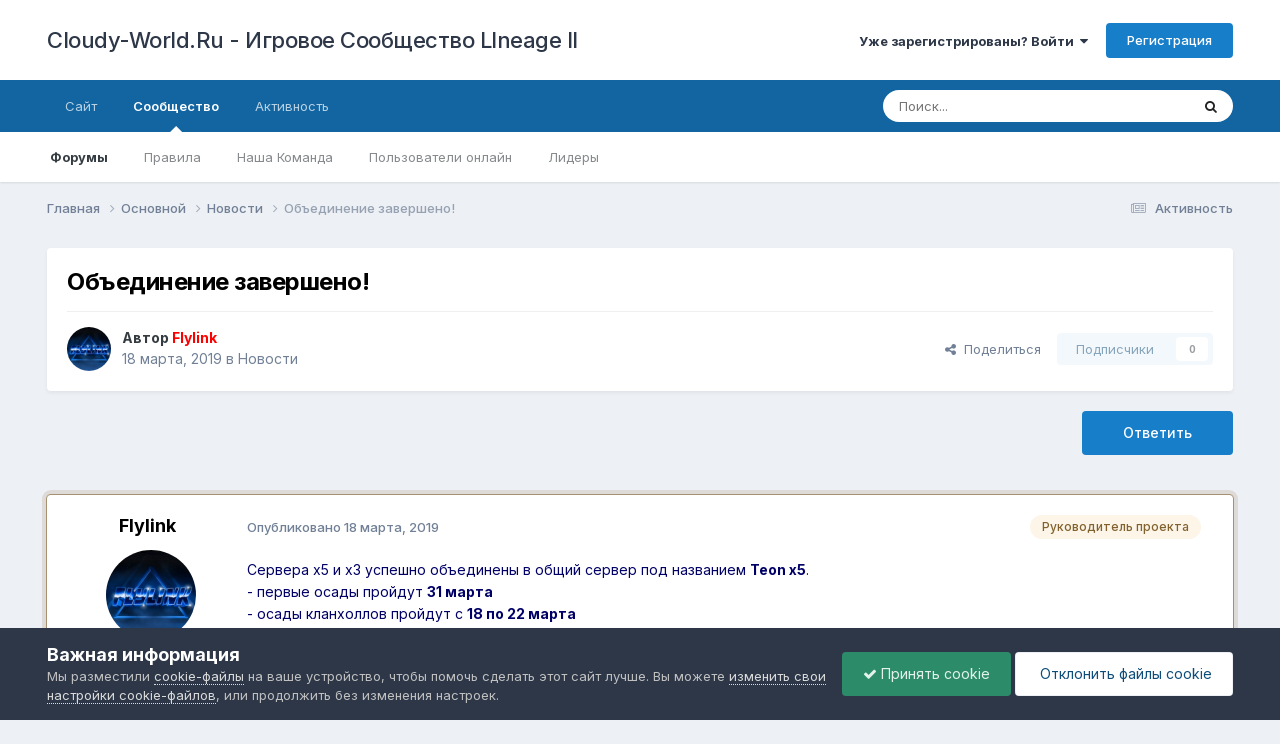

--- FILE ---
content_type: text/html;charset=UTF-8
request_url: https://forum.cloudy-world.ru/topic/2849-%D0%BE%D0%B1%D1%8A%D0%B5%D0%B4%D0%B8%D0%BD%D0%B5%D0%BD%D0%B8%D0%B5-%D0%B7%D0%B0%D0%B2%D0%B5%D1%80%D1%88%D0%B5%D0%BD%D0%BE/
body_size: 17748
content:
<!DOCTYPE html>
<html lang="ru-RU" dir="ltr">
	<head>
		<meta charset="utf-8">
		<title>Объединение завершено! - Новости - Cloudy-World.Ru - Игровое Сообщество LIneage II</title>
		
		
		
		

	<meta name="viewport" content="width=device-width, initial-scale=1">


	
	


	<meta name="twitter:card" content="summary" />


	
		<meta name="twitter:site" content="@cloudyworldru" />
	



	
		
			
				<meta property="og:title" content="Объединение завершено!">
			
		
	

	
		
			
				<meta property="og:type" content="website">
			
		
	

	
		
			
				<meta property="og:url" content="https://forum.cloudy-world.ru/topic/2849-%D0%BE%D0%B1%D1%8A%D0%B5%D0%B4%D0%B8%D0%BD%D0%B5%D0%BD%D0%B8%D0%B5-%D0%B7%D0%B0%D0%B2%D0%B5%D1%80%D1%88%D0%B5%D0%BD%D0%BE/">
			
		
	

	
		
			
				<meta name="description" content="Сервера x5 и x3 успешно объединены в общий сервер под названием Teon х5. - первые осады пройдут 31 марта - осады кланхоллов пройдут с 18 по 22 марта - аукцион кланхоллов завершится 25 марта в 00:00 - регистрации в 7 печатях будут доступны в 18 марта Информация по аккаунтам: Если на аккаунте оказа...">
			
		
	

	
		
			
				<meta property="og:description" content="Сервера x5 и x3 успешно объединены в общий сервер под названием Teon х5. - первые осады пройдут 31 марта - осады кланхоллов пройдут с 18 по 22 марта - аукцион кланхоллов завершится 25 марта в 00:00 - регистрации в 7 печатях будут доступны в 18 марта Информация по аккаунтам: Если на аккаунте оказа...">
			
		
	

	
		
			
				<meta property="og:updated_time" content="2019-03-18T07:17:25Z">
			
		
	

	
		
			
				<meta property="og:site_name" content="Cloudy-World.Ru - Игровое Сообщество LIneage II">
			
		
	

	
		
			
				<meta property="og:locale" content="ru_RU">
			
		
	


	
		<link rel="canonical" href="https://forum.cloudy-world.ru/topic/2849-%D0%BE%D0%B1%D1%8A%D0%B5%D0%B4%D0%B8%D0%BD%D0%B5%D0%BD%D0%B8%D0%B5-%D0%B7%D0%B0%D0%B2%D0%B5%D1%80%D1%88%D0%B5%D0%BD%D0%BE/" />
	

	
		<link as="style" rel="preload" href="https://forum.cloudy-world.ru/applications/core/interface/ckeditor/ckeditor/skins/ips/editor.css?t=P0TE" />
	

<link rel="alternate" type="application/rss+xml" title="Новости" href="https://forum.cloudy-world.ru/rss/1-news.xml/" />



<link rel="manifest" href="https://forum.cloudy-world.ru/manifest.webmanifest/">
<meta name="msapplication-config" content="https://forum.cloudy-world.ru/browserconfig.xml/">
<meta name="msapplication-starturl" content="/">
<meta name="application-name" content="Cloudy-World.Ru - Игровое Сообщество LIneage II">
<meta name="apple-mobile-web-app-title" content="Cloudy-World.Ru - Игровое Сообщество LIneage II">

	<meta name="theme-color" content="#ffffff">










<link rel="preload" href="//forum.cloudy-world.ru/applications/core/interface/font/fontawesome-webfont.woff2?v=4.7.0" as="font" crossorigin="anonymous">
		


	<link rel="preconnect" href="https://fonts.googleapis.com">
	<link rel="preconnect" href="https://fonts.gstatic.com" crossorigin>
	
		<link href="https://fonts.googleapis.com/css2?family=Inter:wght@300;400;500;600;700&display=swap" rel="stylesheet">
	



	<link rel='stylesheet' href='https://forum.cloudy-world.ru/uploads/css_built_1/341e4a57816af3ba440d891ca87450ff_framework.css?v=2ee4c756441741856287' media='all'>

	<link rel='stylesheet' href='https://forum.cloudy-world.ru/uploads/css_built_1/05e81b71abe4f22d6eb8d1a929494829_responsive.css?v=2ee4c756441741856287' media='all'>

	<link rel='stylesheet' href='https://forum.cloudy-world.ru/uploads/css_built_1/20446cf2d164adcc029377cb04d43d17_flags.css?v=2ee4c756441741856287' media='all'>

	<link rel='stylesheet' href='https://forum.cloudy-world.ru/uploads/css_built_1/90eb5adf50a8c640f633d47fd7eb1778_core.css?v=2ee4c756441741856287' media='all'>

	<link rel='stylesheet' href='https://forum.cloudy-world.ru/uploads/css_built_1/5a0da001ccc2200dc5625c3f3934497d_core_responsive.css?v=2ee4c756441741856287' media='all'>

	<link rel='stylesheet' href='https://forum.cloudy-world.ru/uploads/css_built_1/62e269ced0fdab7e30e026f1d30ae516_forums.css?v=2ee4c756441741856287' media='all'>

	<link rel='stylesheet' href='https://forum.cloudy-world.ru/uploads/css_built_1/76e62c573090645fb99a15a363d8620e_forums_responsive.css?v=2ee4c756441741856287' media='all'>

	<link rel='stylesheet' href='https://forum.cloudy-world.ru/uploads/css_built_1/ebdea0c6a7dab6d37900b9190d3ac77b_topics.css?v=2ee4c756441741856287' media='all'>





<link rel='stylesheet' href='https://forum.cloudy-world.ru/uploads/css_built_1/258adbb6e4f3e83cd3b355f84e3fa002_custom.css?v=2ee4c756441741856287' media='all'>




		
		

	</head>
	<body class='ipsApp ipsApp_front ipsJS_none ipsClearfix' data-controller='core.front.core.app' data-message="" data-pageApp='forums' data-pageLocation='front' data-pageModule='forums' data-pageController='topic' data-pageID='2849'  >
		
		  <a href='#ipsLayout_mainArea' class='ipsHide' title='Перейти к основному содержанию на этой странице' accesskey='m'>Перейти к содержанию</a>
		
			<div id='ipsLayout_header' class='ipsClearfix'>
				





				<header>
					<div class='ipsLayout_container'>
						

<a href='https://forum.cloudy-world.ru/' id='elSiteTitle' accesskey='1'>Cloudy-World.Ru - Игровое Сообщество LIneage II</a>

						
							

	<ul id='elUserNav' class='ipsList_inline cSignedOut ipsResponsive_showDesktop'>
		
        
		
        
        
            
            <li id='elSignInLink'>
                <a href='https://forum.cloudy-world.ru/login/' data-ipsMenu-closeOnClick="false" data-ipsMenu id='elUserSignIn'>
                    Уже зарегистрированы? Войти &nbsp;<i class='fa fa-caret-down'></i>
                </a>
                
<div id='elUserSignIn_menu' class='ipsMenu ipsMenu_auto ipsHide'>
	<form accept-charset='utf-8' method='post' action='https://forum.cloudy-world.ru/login/'>
		<input type="hidden" name="csrfKey" value="e39bfd3639e349ce2fc224c48a70c316">
		<input type="hidden" name="ref" value="[base64]">
		<div data-role="loginForm">
			
			
			
				
<div class="ipsPad ipsForm ipsForm_vertical">
	<h4 class="ipsType_sectionHead">Войти</h4>
	<br><br>
	<ul class='ipsList_reset'>
		<li class="ipsFieldRow ipsFieldRow_noLabel ipsFieldRow_fullWidth">
			
			
				<input type="text" placeholder="Отображаемое имя или email адрес" name="auth" autocomplete="email">
			
		</li>
		<li class="ipsFieldRow ipsFieldRow_noLabel ipsFieldRow_fullWidth">
			<input type="password" placeholder="Пароль" name="password" autocomplete="current-password">
		</li>
		<li class="ipsFieldRow ipsFieldRow_checkbox ipsClearfix">
			<span class="ipsCustomInput">
				<input type="checkbox" name="remember_me" id="remember_me_checkbox" value="1" checked aria-checked="true">
				<span></span>
			</span>
			<div class="ipsFieldRow_content">
				<label class="ipsFieldRow_label" for="remember_me_checkbox">Запомнить</label>
				<span class="ipsFieldRow_desc">Не рекомендуется для компьютеров с общим доступом</span>
			</div>
		</li>
		<li class="ipsFieldRow ipsFieldRow_fullWidth">
			<button type="submit" name="_processLogin" value="usernamepassword" class="ipsButton ipsButton_primary ipsButton_small" id="elSignIn_submit">Войти</button>
			
				<p class="ipsType_right ipsType_small">
					
						<a href='https://forum.cloudy-world.ru/lostpassword/' data-ipsDialog data-ipsDialog-title='Забыли пароль?'>
					
					Забыли пароль?</a>
				</p>
			
		</li>
	</ul>
</div>
			
		</div>
	</form>
</div>
            </li>
            
        
		
			<li>
				
					<a href='https://forum.cloudy-world.ru/register/' data-ipsDialog data-ipsDialog-size='narrow' data-ipsDialog-title='Регистрация' id='elRegisterButton' class='ipsButton ipsButton_normal ipsButton_primary'>Регистрация</a>
				
			</li>
		
	</ul>

							
<ul class='ipsMobileHamburger ipsList_reset ipsResponsive_hideDesktop'>
	<li data-ipsDrawer data-ipsDrawer-drawerElem='#elMobileDrawer'>
		<a href='#' >
			
			
				
			
			
			
			<i class='fa fa-navicon'></i>
		</a>
	</li>
</ul>
						
					</div>
				</header>
				

	<nav data-controller='core.front.core.navBar' class=' ipsResponsive_showDesktop'>
		<div class='ipsNavBar_primary ipsLayout_container '>
			<ul data-role="primaryNavBar" class='ipsClearfix'>
				


	
		
		
		<li  id='elNavSecondary_15' data-role="navBarItem" data-navApp="core" data-navExt="CustomItem">
			
			
				<a href="https://cloudy-world.ru"  data-navItem-id="15" >
					Сайт<span class='ipsNavBar_active__identifier'></span>
				</a>
			
			
				<ul class='ipsNavBar_secondary ipsHide' data-role='secondaryNavBar'>
					


	
		
		
		<li  id='elNavSecondary_18' data-role="navBarItem" data-navApp="core" data-navExt="CustomItem">
			
			
				<a href="https://cloudy-world.ru/sign-in"  data-navItem-id="18" >
					Кабинет<span class='ipsNavBar_active__identifier'></span>
				</a>
			
			
		</li>
	
	

	
		
		
		<li  id='elNavSecondary_21' data-role="navBarItem" data-navApp="core" data-navExt="CustomItem">
			
			
				<a href="https://cloudy-world.ru/donations/"  data-navItem-id="21" >
					Пожертвование<span class='ipsNavBar_active__identifier'></span>
				</a>
			
			
		</li>
	
	

					<li class='ipsHide' id='elNavigationMore_15' data-role='navMore'>
						<a href='#' data-ipsMenu data-ipsMenu-appendTo='#elNavigationMore_15' id='elNavigationMore_15_dropdown'>Больше <i class='fa fa-caret-down'></i></a>
						<ul class='ipsHide ipsMenu ipsMenu_auto' id='elNavigationMore_15_dropdown_menu' data-role='moreDropdown'></ul>
					</li>
				</ul>
			
		</li>
	
	

	
		
		
			
		
		<li class='ipsNavBar_active' data-active id='elNavSecondary_1' data-role="navBarItem" data-navApp="core" data-navExt="CustomItem">
			
			
				<a href="https://forum.cloudy-world.ru"  data-navItem-id="1" data-navDefault>
					Сообщество<span class='ipsNavBar_active__identifier'></span>
				</a>
			
			
				<ul class='ipsNavBar_secondary ' data-role='secondaryNavBar'>
					


	
		
		
			
		
		<li class='ipsNavBar_active' data-active id='elNavSecondary_10' data-role="navBarItem" data-navApp="forums" data-navExt="Forums">
			
			
				<a href="https://forum.cloudy-world.ru"  data-navItem-id="10" data-navDefault>
					Форумы<span class='ipsNavBar_active__identifier'></span>
				</a>
			
			
		</li>
	
	

	
		
		
		<li  id='elNavSecondary_11' data-role="navBarItem" data-navApp="core" data-navExt="CustomItem">
			
			
				<a href="https://forum.cloudy-world.ru/forum/3-%D0%BF%D1%80%D0%B0%D0%B2%D0%B8%D0%BB%D0%B0-%D0%B8-%D0%B8%D0%BD%D1%84%D0%BE%D1%80%D0%BC%D0%B0%D1%86%D0%B8%D1%8F/"  data-navItem-id="11" >
					Правила<span class='ipsNavBar_active__identifier'></span>
				</a>
			
			
		</li>
	
	

	
		
		
		<li  id='elNavSecondary_12' data-role="navBarItem" data-navApp="core" data-navExt="StaffDirectory">
			
			
				<a href="https://forum.cloudy-world.ru/staff/"  data-navItem-id="12" >
					Наша Команда<span class='ipsNavBar_active__identifier'></span>
				</a>
			
			
		</li>
	
	

	
		
		
		<li  id='elNavSecondary_13' data-role="navBarItem" data-navApp="core" data-navExt="OnlineUsers">
			
			
				<a href="https://forum.cloudy-world.ru/online/"  data-navItem-id="13" >
					Пользователи онлайн<span class='ipsNavBar_active__identifier'></span>
				</a>
			
			
		</li>
	
	

	
		
		
		<li  id='elNavSecondary_14' data-role="navBarItem" data-navApp="core" data-navExt="Leaderboard">
			
			
				<a href="https://forum.cloudy-world.ru/leaderboard/"  data-navItem-id="14" >
					Лидеры<span class='ipsNavBar_active__identifier'></span>
				</a>
			
			
		</li>
	
	

					<li class='ipsHide' id='elNavigationMore_1' data-role='navMore'>
						<a href='#' data-ipsMenu data-ipsMenu-appendTo='#elNavigationMore_1' id='elNavigationMore_1_dropdown'>Больше <i class='fa fa-caret-down'></i></a>
						<ul class='ipsHide ipsMenu ipsMenu_auto' id='elNavigationMore_1_dropdown_menu' data-role='moreDropdown'></ul>
					</li>
				</ul>
			
		</li>
	
	

	
		
		
		<li  id='elNavSecondary_2' data-role="navBarItem" data-navApp="core" data-navExt="CustomItem">
			
			
				<a href="https://forum.cloudy-world.ru/discover/"  data-navItem-id="2" >
					Активность<span class='ipsNavBar_active__identifier'></span>
				</a>
			
			
				<ul class='ipsNavBar_secondary ipsHide' data-role='secondaryNavBar'>
					


	
		
		
		<li  id='elNavSecondary_20' data-role="navBarItem" data-navApp="core" data-navExt="CustomItem">
			
			
				<a href="https://forum.cloudy-world.ru/discover/"  data-navItem-id="20" >
					Активность<span class='ipsNavBar_active__identifier'></span>
				</a>
			
			
		</li>
	
	

	
	

	
	

	
	

	
		
		
		<li  id='elNavSecondary_8' data-role="navBarItem" data-navApp="core" data-navExt="Search">
			
			
				<a href="https://forum.cloudy-world.ru/search/"  data-navItem-id="8" >
					Поиск<span class='ipsNavBar_active__identifier'></span>
				</a>
			
			
		</li>
	
	

	
	

					<li class='ipsHide' id='elNavigationMore_2' data-role='navMore'>
						<a href='#' data-ipsMenu data-ipsMenu-appendTo='#elNavigationMore_2' id='elNavigationMore_2_dropdown'>Больше <i class='fa fa-caret-down'></i></a>
						<ul class='ipsHide ipsMenu ipsMenu_auto' id='elNavigationMore_2_dropdown_menu' data-role='moreDropdown'></ul>
					</li>
				</ul>
			
		</li>
	
	

				<li class='ipsHide' id='elNavigationMore' data-role='navMore'>
					<a href='#' data-ipsMenu data-ipsMenu-appendTo='#elNavigationMore' id='elNavigationMore_dropdown'>Больше</a>
					<ul class='ipsNavBar_secondary ipsHide' data-role='secondaryNavBar'>
						<li class='ipsHide' id='elNavigationMore_more' data-role='navMore'>
							<a href='#' data-ipsMenu data-ipsMenu-appendTo='#elNavigationMore_more' id='elNavigationMore_more_dropdown'>Больше <i class='fa fa-caret-down'></i></a>
							<ul class='ipsHide ipsMenu ipsMenu_auto' id='elNavigationMore_more_dropdown_menu' data-role='moreDropdown'></ul>
						</li>
					</ul>
				</li>
			</ul>
			

	<div id="elSearchWrapper">
		<div id='elSearch' data-controller="core.front.core.quickSearch">
			<form accept-charset='utf-8' action='//forum.cloudy-world.ru/search/?do=quicksearch' method='post'>
                <input type='search' id='elSearchField' placeholder='Поиск...' name='q' autocomplete='off' aria-label='Поиск'>
                <details class='cSearchFilter'>
                    <summary class='cSearchFilter__text'></summary>
                    <ul class='cSearchFilter__menu'>
                        
                        <li><label><input type="radio" name="type" value="all" ><span class='cSearchFilter__menuText'>Везде</span></label></li>
                        
                            
                                <li><label><input type="radio" name="type" value='contextual_{&quot;type&quot;:&quot;forums_topic&quot;,&quot;nodes&quot;:2}' checked><span class='cSearchFilter__menuText'>Этот форум</span></label></li>
                            
                                <li><label><input type="radio" name="type" value='contextual_{&quot;type&quot;:&quot;forums_topic&quot;,&quot;item&quot;:2849}' checked><span class='cSearchFilter__menuText'>Эта тема</span></label></li>
                            
                        
                        
                            <li><label><input type="radio" name="type" value="core_statuses_status"><span class='cSearchFilter__menuText'>Обновления статусов</span></label></li>
                        
                            <li><label><input type="radio" name="type" value="forums_topic"><span class='cSearchFilter__menuText'>Темы</span></label></li>
                        
                            <li><label><input type="radio" name="type" value="core_members"><span class='cSearchFilter__menuText'>Пользователи</span></label></li>
                        
                    </ul>
                </details>
				<button class='cSearchSubmit' type="submit" aria-label='Поиск'><i class="fa fa-search"></i></button>
			</form>
		</div>
	</div>

		</div>
	</nav>

				
<ul id='elMobileNav' class='ipsResponsive_hideDesktop' data-controller='core.front.core.mobileNav'>
	
		
			
			
				
				
			
				
					<li id='elMobileBreadcrumb'>
						<a href='https://forum.cloudy-world.ru/forum/2-%D0%BD%D0%BE%D0%B2%D0%BE%D1%81%D1%82%D0%B8/'>
							<span>Новости</span>
						</a>
					</li>
				
				
			
				
				
			
		
	
	
	
	<li >
		<a data-action="defaultStream" href='https://forum.cloudy-world.ru/discover/'><i class="fa fa-newspaper-o" aria-hidden="true"></i></a>
	</li>

	

	
		<li class='ipsJS_show'>
			<a href='https://forum.cloudy-world.ru/search/'><i class='fa fa-search'></i></a>
		</li>
	
</ul>
			</div>
		
		<main id='ipsLayout_body' class='ipsLayout_container'>
			<div id='ipsLayout_contentArea'>
				<div id='ipsLayout_contentWrapper'>
					
<nav class='ipsBreadcrumb ipsBreadcrumb_top ipsFaded_withHover'>
	

	<ul class='ipsList_inline ipsPos_right'>
		
		<li >
			<a data-action="defaultStream" class='ipsType_light '  href='https://forum.cloudy-world.ru/discover/'><i class="fa fa-newspaper-o" aria-hidden="true"></i> <span>Активность</span></a>
		</li>
		
	</ul>

	<ul data-role="breadcrumbList">
		<li>
			<a title="Главная" href='https://forum.cloudy-world.ru/'>
				<span>Главная <i class='fa fa-angle-right'></i></span>
			</a>
		</li>
		
		
			<li>
				
					<a href='https://forum.cloudy-world.ru/forum/1-%D0%BE%D1%81%D0%BD%D0%BE%D0%B2%D0%BD%D0%BE%D0%B9/'>
						<span>Основной <i class='fa fa-angle-right' aria-hidden="true"></i></span>
					</a>
				
			</li>
		
			<li>
				
					<a href='https://forum.cloudy-world.ru/forum/2-%D0%BD%D0%BE%D0%B2%D0%BE%D1%81%D1%82%D0%B8/'>
						<span>Новости <i class='fa fa-angle-right' aria-hidden="true"></i></span>
					</a>
				
			</li>
		
			<li>
				
					Объединение завершено!
				
			</li>
		
	</ul>
</nav>
					
					<div id='ipsLayout_mainArea'>
						
						
						
						

	




						



<div class='ipsPageHeader ipsResponsive_pull ipsBox ipsPadding sm:ipsPadding:half ipsMargin_bottom'>
		
	
	<div class='ipsFlex ipsFlex-ai:center ipsFlex-fw:wrap ipsGap:4'>
		<div class='ipsFlex-flex:11'>
			<h1 class='ipsType_pageTitle ipsContained_container'>
				

				
				
					<span class='ipsType_break ipsContained'>
						<span>Объединение завершено!</span>
					</span>
				
			</h1>
			
			
		</div>
		
	</div>
	<hr class='ipsHr'>
	<div class='ipsPageHeader__meta ipsFlex ipsFlex-jc:between ipsFlex-ai:center ipsFlex-fw:wrap ipsGap:3'>
		<div class='ipsFlex-flex:11'>
			<div class='ipsPhotoPanel ipsPhotoPanel_mini ipsPhotoPanel_notPhone ipsClearfix'>
				


	<a href="https://forum.cloudy-world.ru/profile/2-flylink/" rel="nofollow" data-ipsHover data-ipsHover-width="370" data-ipsHover-target="https://forum.cloudy-world.ru/profile/2-flylink/?do=hovercard" class="ipsUserPhoto ipsUserPhoto_mini" title="Перейти в профиль Flylink">
		<img src='https://forum.cloudy-world.ru/uploads/monthly_2024_02/FLYLINK_YT_AVA_blue.thumb.png.93b387a3917cd2d68b9f279cfeed845a.png' alt='Flylink' loading="lazy">
	</a>

				<div>
					<p class='ipsType_reset ipsType_blendLinks'>
						<span class='ipsType_normal'>
						
							<strong>Автор 


<a href='https://forum.cloudy-world.ru/profile/2-flylink/' rel="nofollow" data-ipsHover data-ipsHover-width='370' data-ipsHover-target='https://forum.cloudy-world.ru/profile/2-flylink/?do=hovercard&amp;referrer=https%253A%252F%252Fforum.cloudy-world.ru%252Ftopic%252F2849-%2525D0%2525BE%2525D0%2525B1%2525D1%25258A%2525D0%2525B5%2525D0%2525B4%2525D0%2525B8%2525D0%2525BD%2525D0%2525B5%2525D0%2525BD%2525D0%2525B8%2525D0%2525B5-%2525D0%2525B7%2525D0%2525B0%2525D0%2525B2%2525D0%2525B5%2525D1%252580%2525D1%252588%2525D0%2525B5%2525D0%2525BD%2525D0%2525BE%252F' title="Перейти в профиль Flylink" class="ipsType_break"><span style='color:#ff0000'>Flylink</span></a></strong><br />
							<span class='ipsType_light'><time datetime='2019-03-18T07:04:34Z' title='03/18/19 07:04' data-short='6 г.'>18 марта, 2019</time> в <a href="https://forum.cloudy-world.ru/forum/2-%D0%BD%D0%BE%D0%B2%D0%BE%D1%81%D1%82%D0%B8/">Новости</a></span>
						
						</span>
					</p>
				</div>
			</div>
		</div>
		
			<div class='ipsFlex-flex:01 ipsResponsive_hidePhone'>
				<div class='ipsShareLinks'>
					
						


    <a href='#elShareItem_58655539_menu' id='elShareItem_58655539' data-ipsMenu class='ipsShareButton ipsButton ipsButton_verySmall ipsButton_link ipsButton_link--light'>
        <span><i class='fa fa-share-alt'></i></span> &nbsp;Поделиться
    </a>

    <div class='ipsPadding ipsMenu ipsMenu_normal ipsHide' id='elShareItem_58655539_menu' data-controller="core.front.core.sharelink">
        
        
        <span data-ipsCopy data-ipsCopy-flashmessage>
            <a href="https://forum.cloudy-world.ru/topic/2849-%D0%BE%D0%B1%D1%8A%D0%B5%D0%B4%D0%B8%D0%BD%D0%B5%D0%BD%D0%B8%D0%B5-%D0%B7%D0%B0%D0%B2%D0%B5%D1%80%D1%88%D0%B5%D0%BD%D0%BE/" class="ipsButton ipsButton_light ipsButton_small ipsButton_fullWidth" data-role="copyButton" data-clipboard-text="https://forum.cloudy-world.ru/topic/2849-%D0%BE%D0%B1%D1%8A%D0%B5%D0%B4%D0%B8%D0%BD%D0%B5%D0%BD%D0%B8%D0%B5-%D0%B7%D0%B0%D0%B2%D0%B5%D1%80%D1%88%D0%B5%D0%BD%D0%BE/" data-ipstooltip title='Скопировать в буфер обмена'><i class="fa fa-clone"></i> https://forum.cloudy-world.ru/topic/2849-%D0%BE%D0%B1%D1%8A%D0%B5%D0%B4%D0%B8%D0%BD%D0%B5%D0%BD%D0%B8%D0%B5-%D0%B7%D0%B0%D0%B2%D0%B5%D1%80%D1%88%D0%B5%D0%BD%D0%BE/</a>
        </span>
        <ul class='ipsShareLinks ipsMargin_top:half'>
            
                <li>
<a href="https://x.com/share?url=https%3A%2F%2Fforum.cloudy-world.ru%2Ftopic%2F2849-%2525D0%2525BE%2525D0%2525B1%2525D1%25258A%2525D0%2525B5%2525D0%2525B4%2525D0%2525B8%2525D0%2525BD%2525D0%2525B5%2525D0%2525BD%2525D0%2525B8%2525D0%2525B5-%2525D0%2525B7%2525D0%2525B0%2525D0%2525B2%2525D0%2525B5%2525D1%252580%2525D1%252588%2525D0%2525B5%2525D0%2525BD%2525D0%2525BE%2F" class="cShareLink cShareLink_x" target="_blank" data-role="shareLink" title='Поделиться в X' data-ipsTooltip rel='nofollow noopener'>
    <i class="fa fa-x"></i>
</a></li>
            
                <li>
<a href="https://www.facebook.com/sharer/sharer.php?u=https%3A%2F%2Fforum.cloudy-world.ru%2Ftopic%2F2849-%25D0%25BE%25D0%25B1%25D1%258A%25D0%25B5%25D0%25B4%25D0%25B8%25D0%25BD%25D0%25B5%25D0%25BD%25D0%25B8%25D0%25B5-%25D0%25B7%25D0%25B0%25D0%25B2%25D0%25B5%25D1%2580%25D1%2588%25D0%25B5%25D0%25BD%25D0%25BE%2F" class="cShareLink cShareLink_facebook" target="_blank" data-role="shareLink" title='Поделиться в Facebook' data-ipsTooltip rel='noopener nofollow'>
	<i class="fa fa-facebook"></i>
</a></li>
            
                <li>
<a href="https://www.reddit.com/submit?url=https%3A%2F%2Fforum.cloudy-world.ru%2Ftopic%2F2849-%25D0%25BE%25D0%25B1%25D1%258A%25D0%25B5%25D0%25B4%25D0%25B8%25D0%25BD%25D0%25B5%25D0%25BD%25D0%25B8%25D0%25B5-%25D0%25B7%25D0%25B0%25D0%25B2%25D0%25B5%25D1%2580%25D1%2588%25D0%25B5%25D0%25BD%25D0%25BE%2F&amp;title=%D0%9E%D0%B1%D1%8A%D0%B5%D0%B4%D0%B8%D0%BD%D0%B5%D0%BD%D0%B8%D0%B5+%D0%B7%D0%B0%D0%B2%D0%B5%D1%80%D1%88%D0%B5%D0%BD%D0%BE%21" rel="nofollow noopener" class="cShareLink cShareLink_reddit" target="_blank" title='Поделиться в Reddit' data-ipsTooltip>
	<i class="fa fa-reddit"></i>
</a></li>
            
                <li>
<a href="https://www.linkedin.com/shareArticle?mini=true&amp;url=https%3A%2F%2Fforum.cloudy-world.ru%2Ftopic%2F2849-%25D0%25BE%25D0%25B1%25D1%258A%25D0%25B5%25D0%25B4%25D0%25B8%25D0%25BD%25D0%25B5%25D0%25BD%25D0%25B8%25D0%25B5-%25D0%25B7%25D0%25B0%25D0%25B2%25D0%25B5%25D1%2580%25D1%2588%25D0%25B5%25D0%25BD%25D0%25BE%2F&amp;title=%D0%9E%D0%B1%D1%8A%D0%B5%D0%B4%D0%B8%D0%BD%D0%B5%D0%BD%D0%B8%D0%B5+%D0%B7%D0%B0%D0%B2%D0%B5%D1%80%D1%88%D0%B5%D0%BD%D0%BE%21" rel="nofollow noopener" class="cShareLink cShareLink_linkedin" target="_blank" data-role="shareLink" title='Поделиться в LinkedIn' data-ipsTooltip>
	<i class="fa fa-linkedin"></i>
</a></li>
            
                <li>
<a href="https://pinterest.com/pin/create/button/?url=https://forum.cloudy-world.ru/topic/2849-%25D0%25BE%25D0%25B1%25D1%258A%25D0%25B5%25D0%25B4%25D0%25B8%25D0%25BD%25D0%25B5%25D0%25BD%25D0%25B8%25D0%25B5-%25D0%25B7%25D0%25B0%25D0%25B2%25D0%25B5%25D1%2580%25D1%2588%25D0%25B5%25D0%25BD%25D0%25BE/&amp;media=" class="cShareLink cShareLink_pinterest" rel="nofollow noopener" target="_blank" data-role="shareLink" title='Поделиться в Pinterest' data-ipsTooltip>
	<i class="fa fa-pinterest"></i>
</a></li>
            
        </ul>
        
            <hr class='ipsHr'>
            <button class='ipsHide ipsButton ipsButton_verySmall ipsButton_light ipsButton_fullWidth ipsMargin_top:half' data-controller='core.front.core.webshare' data-role='webShare' data-webShareTitle='Объединение завершено!' data-webShareText='Объединение завершено!' data-webShareUrl='https://forum.cloudy-world.ru/topic/2849-%D0%BE%D0%B1%D1%8A%D0%B5%D0%B4%D0%B8%D0%BD%D0%B5%D0%BD%D0%B8%D0%B5-%D0%B7%D0%B0%D0%B2%D0%B5%D1%80%D1%88%D0%B5%D0%BD%D0%BE/'>Поделиться</button>
        
    </div>

					
					
                    

					



					

<div data-followApp='forums' data-followArea='topic' data-followID='2849' data-controller='core.front.core.followButton'>
	

	<a href='https://forum.cloudy-world.ru/login/' rel="nofollow" class="ipsFollow ipsPos_middle ipsButton ipsButton_light ipsButton_verySmall ipsButton_disabled" data-role="followButton" data-ipsTooltip title='Авторизация'>
		<span>Подписчики</span>
		<span class='ipsCommentCount'>0</span>
	</a>

</div>
				</div>
			</div>
					
	</div>
	
	
</div>








<div class='ipsClearfix'>
	<ul class="ipsToolList ipsToolList_horizontal ipsClearfix ipsSpacer_both ">
		
			<li class='ipsToolList_primaryAction'>
				<span data-controller='forums.front.topic.reply'>
					
						<a href='#replyForm' rel="nofollow" class='ipsButton ipsButton_important ipsButton_medium ipsButton_fullWidth' data-action='replyToTopic'>Ответить</a>
					
				</span>
			</li>
		
		
		
	</ul>
</div>

<div id='comments' data-controller='core.front.core.commentFeed,forums.front.topic.view, core.front.core.ignoredComments' data-autoPoll data-baseURL='https://forum.cloudy-world.ru/topic/2849-%D0%BE%D0%B1%D1%8A%D0%B5%D0%B4%D0%B8%D0%BD%D0%B5%D0%BD%D0%B8%D0%B5-%D0%B7%D0%B0%D0%B2%D0%B5%D1%80%D1%88%D0%B5%D0%BD%D0%BE/' data-lastPage data-feedID='topic-2849' class='cTopic ipsClear ipsSpacer_top'>
	
			
	

	

<div data-controller='core.front.core.recommendedComments' data-url='https://forum.cloudy-world.ru/topic/2849-%D0%BE%D0%B1%D1%8A%D0%B5%D0%B4%D0%B8%D0%BD%D0%B5%D0%BD%D0%B8%D0%B5-%D0%B7%D0%B0%D0%B2%D0%B5%D1%80%D1%88%D0%B5%D0%BD%D0%BE/?recommended=comments' class='ipsRecommendedComments ipsHide'>
	<div data-role="recommendedComments">
		<h2 class='ipsType_sectionHead ipsType_large ipsType_bold ipsMargin_bottom'>Рекомендуемые сообщения</h2>
		
	</div>
</div>
	
	<div id="elPostFeed" data-role='commentFeed' data-controller='core.front.core.moderation' >
		<form action="https://forum.cloudy-world.ru/topic/2849-%D0%BE%D0%B1%D1%8A%D0%B5%D0%B4%D0%B8%D0%BD%D0%B5%D0%BD%D0%B8%D0%B5-%D0%B7%D0%B0%D0%B2%D0%B5%D1%80%D1%88%D0%B5%D0%BD%D0%BE/?csrfKey=e39bfd3639e349ce2fc224c48a70c316&amp;do=multimodComment" method="post" data-ipsPageAction data-role='moderationTools'>
			
			
				

					

					
					



<a id='comment-25196'></a>
<article data-memberGroup="4"  id='elComment_25196' class='cPost ipsBox ipsResponsive_pull  ipsComment  ipsComment_parent ipsClearfix ipsClear ipsColumns ipsColumns_noSpacing ipsColumns_collapsePhone ipsComment_highlighted   '>
	

	
		<div class='ipsResponsive_showPhone ipsComment_badges'>
			<ul class='ipsList_reset ipsFlex ipsFlex-fw:wrap ipsGap:2 ipsGap_row:1'>
				
					<li><strong class='ipsBadge ipsBadge_large ipsBadge_highlightedGroup'>Руководитель проекта</strong></li>
				
				
				
				
			</ul>
		</div>
	

	<div class='cAuthorPane_mobile ipsResponsive_showPhone'>
		<div class='cAuthorPane_photo'>
			<div class='cAuthorPane_photoWrap'>
				


	<a href="https://forum.cloudy-world.ru/profile/2-flylink/" rel="nofollow" data-ipsHover data-ipsHover-width="370" data-ipsHover-target="https://forum.cloudy-world.ru/profile/2-flylink/?do=hovercard" class="ipsUserPhoto ipsUserPhoto_large" title="Перейти в профиль Flylink">
		<img src='https://forum.cloudy-world.ru/uploads/monthly_2024_02/FLYLINK_YT_AVA_blue.thumb.png.93b387a3917cd2d68b9f279cfeed845a.png' alt='Flylink' loading="lazy">
	</a>

				
				
			</div>
		</div>
		<div class='cAuthorPane_content'>
			<h3 class='ipsType_sectionHead cAuthorPane_author ipsType_break ipsType_blendLinks ipsFlex ipsFlex-ai:center'>
				


<a href='https://forum.cloudy-world.ru/profile/2-flylink/' rel="nofollow" data-ipsHover data-ipsHover-width='370' data-ipsHover-target='https://forum.cloudy-world.ru/profile/2-flylink/?do=hovercard&amp;referrer=https%253A%252F%252Fforum.cloudy-world.ru%252Ftopic%252F2849-%2525D0%2525BE%2525D0%2525B1%2525D1%25258A%2525D0%2525B5%2525D0%2525B4%2525D0%2525B8%2525D0%2525BD%2525D0%2525B5%2525D0%2525BD%2525D0%2525B8%2525D0%2525B5-%2525D0%2525B7%2525D0%2525B0%2525D0%2525B2%2525D0%2525B5%2525D1%252580%2525D1%252588%2525D0%2525B5%2525D0%2525BD%2525D0%2525BE%252F' title="Перейти в профиль Flylink" class="ipsType_break"><span style='color:#ff0000'>Flylink</span></a>
			</h3>
			<div class='ipsType_light ipsType_reset'>
				<a href='https://forum.cloudy-world.ru/topic/2849-%D0%BE%D0%B1%D1%8A%D0%B5%D0%B4%D0%B8%D0%BD%D0%B5%D0%BD%D0%B8%D0%B5-%D0%B7%D0%B0%D0%B2%D0%B5%D1%80%D1%88%D0%B5%D0%BD%D0%BE/?do=findComment&amp;comment=25196' rel="nofollow" class='ipsType_blendLinks'>Опубликовано <time datetime='2019-03-18T07:04:34Z' title='03/18/19 07:04' data-short='6 г.'>18 марта, 2019</time></a>
				
			</div>
		</div>
	</div>
	<aside class='ipsComment_author cAuthorPane ipsColumn ipsColumn_medium ipsResponsive_hidePhone'>
		<h3 class='ipsType_sectionHead cAuthorPane_author ipsType_blendLinks ipsType_break'><strong>


<a href='https://forum.cloudy-world.ru/profile/2-flylink/' rel="nofollow" data-ipsHover data-ipsHover-width='370' data-ipsHover-target='https://forum.cloudy-world.ru/profile/2-flylink/?do=hovercard&amp;referrer=https%253A%252F%252Fforum.cloudy-world.ru%252Ftopic%252F2849-%2525D0%2525BE%2525D0%2525B1%2525D1%25258A%2525D0%2525B5%2525D0%2525B4%2525D0%2525B8%2525D0%2525BD%2525D0%2525B5%2525D0%2525BD%2525D0%2525B8%2525D0%2525B5-%2525D0%2525B7%2525D0%2525B0%2525D0%2525B2%2525D0%2525B5%2525D1%252580%2525D1%252588%2525D0%2525B5%2525D0%2525BD%2525D0%2525BE%252F' title="Перейти в профиль Flylink" class="ipsType_break">Flylink</a></strong>
			
		</h3>
		<ul class='cAuthorPane_info ipsList_reset'>
			<li data-role='photo' class='cAuthorPane_photo'>
				<div class='cAuthorPane_photoWrap'>
					


	<a href="https://forum.cloudy-world.ru/profile/2-flylink/" rel="nofollow" data-ipsHover data-ipsHover-width="370" data-ipsHover-target="https://forum.cloudy-world.ru/profile/2-flylink/?do=hovercard" class="ipsUserPhoto ipsUserPhoto_large" title="Перейти в профиль Flylink">
		<img src='https://forum.cloudy-world.ru/uploads/monthly_2024_02/FLYLINK_YT_AVA_blue.thumb.png.93b387a3917cd2d68b9f279cfeed845a.png' alt='Flylink' loading="lazy">
	</a>

					
					
				</div>
			</li>
			
				<li data-role='group'><span style='color:#ff0000'>Руководитель проекта</span></li>
				
			
			
				<li data-role='stats' class='ipsMargin_top'>
					<ul class="ipsList_reset ipsType_light ipsFlex ipsFlex-ai:center ipsFlex-jc:center ipsGap_row:2 cAuthorPane_stats">
						<li>
							
								<a href="https://forum.cloudy-world.ru/profile/2-flylink/content/" rel="nofollow" title="5413 сообщений" data-ipsTooltip class="ipsType_blendLinks">
							
								<i class="fa fa-comment"></i> 5.4 тыс
							
								</a>
							
						</li>
                        <li>
         	 				

	
		<span title="Общая репутация пользователя" data-ipsTooltip class='ipsRepBadge ipsRepBadge_positive'>
	
			<i class='fa fa-plus-circle'></i> 128
	
		</span>
	

						</li>
						
					</ul>
				</li>
			
			
				

	
	<li data-role='custom-field' class='ipsResponsive_hidePhone ipsType_break'>
		
<strong>Клан:</strong> Админчики
	</li>
	
	<li data-role='custom-field' class='ipsResponsive_hidePhone ipsType_break'>
		
<strong>Сервер:</strong> Test Server
	</li>
	

			
		</ul>
	</aside>
	<div class='ipsColumn ipsColumn_fluid ipsMargin:none'>
		

<div id='comment-25196_wrap' data-controller='core.front.core.comment' data-commentApp='forums' data-commentType='forums' data-commentID="25196" data-quoteData='{&quot;userid&quot;:2,&quot;username&quot;:&quot;Flylink&quot;,&quot;timestamp&quot;:1552892674,&quot;contentapp&quot;:&quot;forums&quot;,&quot;contenttype&quot;:&quot;forums&quot;,&quot;contentid&quot;:2849,&quot;contentclass&quot;:&quot;forums_Topic&quot;,&quot;contentcommentid&quot;:25196}' class='ipsComment_content ipsType_medium'>

	<div class='ipsComment_meta ipsType_light ipsFlex ipsFlex-ai:center ipsFlex-jc:between ipsFlex-fd:row-reverse'>
		<div class='ipsType_light ipsType_reset ipsType_blendLinks ipsComment_toolWrap'>
			<div class='ipsResponsive_hidePhone ipsComment_badges'>
				<ul class='ipsList_reset ipsFlex ipsFlex-jc:end ipsFlex-fw:wrap ipsGap:2 ipsGap_row:1'>
					
					
						<li><strong class='ipsBadge ipsBadge_large ipsBadge_highlightedGroup'>Руководитель проекта</strong></li>
					
					
					
					
				</ul>
			</div>
			<ul class='ipsList_reset ipsComment_tools'>
				<li>
					<a href='#elControls_25196_menu' class='ipsComment_ellipsis' id='elControls_25196' title='Ещё...' data-ipsMenu data-ipsMenu-appendTo='#comment-25196_wrap'><i class='fa fa-ellipsis-h'></i></a>
					<ul id='elControls_25196_menu' class='ipsMenu ipsMenu_narrow ipsHide'>
						
						
                        
						
						
						
							
								
							
							
							
							
							
							
						
					</ul>
				</li>
				
			</ul>
		</div>

		<div class='ipsType_reset ipsResponsive_hidePhone'>
		   
		   Опубликовано <time datetime='2019-03-18T07:04:34Z' title='03/18/19 07:04' data-short='6 г.'>18 марта, 2019</time>
		   
			
			<span class='ipsResponsive_hidePhone'>
				
				
			</span>
		</div>
	</div>

	

    

	<div class='cPost_contentWrap'>
		
		<div data-role='commentContent' class='ipsType_normal ipsType_richText ipsPadding_bottom ipsContained' data-controller='core.front.core.lightboxedImages'>
			
<div style="background-color:#ffffff; color:#353c41; font-size:14px; text-align:start">
	<span style="color:#000066;">Сервера x5 и x3 успешно объединены в общий сервер под названием <strong>Teon х5</strong>.</span>
</div>

<div style="background-color:#ffffff; color:#353c41; font-size:14px; text-align:start">
	<span style="color:#000066;">- первые осады пройдут <strong>31 марта</strong></span>
</div>

<div style="background-color:#ffffff; color:#353c41; font-size:14px; text-align:start">
	<span style="color:#000066;">- осады кланхоллов пройдут с <strong>18 по 22 марта</strong></span>
</div>

<div style="background-color:#ffffff; color:#353c41; font-size:14px; text-align:start">
	<span style="color:#000066;">- аукцион кланхоллов завершится <strong>25 марта в 00:00</strong></span>
</div>

<div style="background-color:#ffffff; color:#353c41; font-size:14px; text-align:start">
	<span style="color:#000066;">- регистрации в 7 печатях будут доступны в <strong>18 марта</strong></span>
</div>

<div style="background-color:#ffffff; color:#353c41; font-size:14px; text-align:start">
	 
</div>

<div style="background-color:#ffffff; color:#353c41; font-size:14px; text-align:start">
	<span style="color:#000066;">Информация по аккаунтам:</span>
</div>

<div style="background-color:#ffffff; color:#353c41; font-size:14px; text-align:start">
	<span style="color:#000066;">Если на аккаунте оказалось более 7 персонажей, то лишние будут отделены на такой же аккаунт, но с суффиксом "_1" либо "_3".</span>
</div>

<div style="background-color:#ffffff; color:#353c41; font-size:14px; text-align:start">
	 
</div>

<div style="background-color:#ffffff; color:#353c41; font-size:14px; text-align:start">
	<span style="color:#000066;">Если у двух персонажей были одинаковые имена, то имя остается за более старым персонажем, при условии, что он был активен последние 3 месяца и не стоит на удалении. К имени второго персонажа добавляется префикс и разрешается бесплатное переименование.</span>
</div>

<div style="background-color:#ffffff; color:#353c41; font-size:14px; text-align:start">
	<br><span style="color:#000066;">Приятной игры, по проблемам писать в данную тему</span><br>
	 <iframe allowfullscreen="" class="ipsEmbed_finishedLoading" data-controller="core.front.core.autosizeiframe" data-embedcontent="" data-embedid="embed9846818525" scrolling="no" src="https://forum.cloudy-world.ru/index.php?/topic/2845-%D0%B4%D0%B5%D1%82%D0%B0%D0%BB%D0%B8-%D1%81%D0%BB%D0%B8%D1%8F%D0%BD%D0%B8%D1%8F-%D1%81%D0%B5%D1%80%D0%B2%D0%B5%D1%80%D0%BE%D0%B2-%D1%855%D0%B8-x3/&amp;tab=comments&amp;do=embed&amp;comment=25194&amp;embedComment=25194&amp;embedDo=findComment#comment-25194" style="overflow: hidden; height: 221px; max-width: 502px;"></iframe>
</div>


			
		</div>

		
			<div class='ipsItemControls'>
				
					
						

	<div data-controller='core.front.core.reaction' class='ipsItemControls_right ipsClearfix '>	
		<div class='ipsReact ipsPos_right'>
			
				
				<div class='ipsReact_blurb ipsHide' data-role='reactionBlurb'>
					
				</div>
			
			
			
		</div>
	</div>

					
				
				<ul class='ipsComment_controls ipsClearfix ipsItemControls_left' data-role="commentControls">
					
						
						
							<li data-ipsQuote-editor='topic_comment' data-ipsQuote-target='#comment-25196' class='ipsJS_show'>
								<button class='ipsButton ipsButton_light ipsButton_verySmall ipsButton_narrow cMultiQuote ipsHide' data-action='multiQuoteComment' data-ipsTooltip data-ipsQuote-multiQuote data-mqId='mq25196' title='Мультицитата'><i class='fa fa-plus'></i></button>
							</li>
							<li data-ipsQuote-editor='topic_comment' data-ipsQuote-target='#comment-25196' class='ipsJS_show'>
								<a href='#' data-action='quoteComment' data-ipsQuote-singleQuote>Цитата</a>
							</li>
						
						
						
												
					
					<li class='ipsHide' data-role='commentLoading'>
						<span class='ipsLoading ipsLoading_tiny ipsLoading_noAnim'></span>
					</li>
				</ul>
			</div>
		

		
	</div>

	
    
</div>
	</div>
</article>
					
					
					
				

					

					
					



<a id='comment-25199'></a>
<article data-memberGroup="4"  id='elComment_25199' class='cPost ipsBox ipsResponsive_pull  ipsComment  ipsComment_parent ipsClearfix ipsClear ipsColumns ipsColumns_noSpacing ipsColumns_collapsePhone ipsComment_highlighted   '>
	

	
		<div class='ipsResponsive_showPhone ipsComment_badges'>
			<ul class='ipsList_reset ipsFlex ipsFlex-fw:wrap ipsGap:2 ipsGap_row:1'>
				
					<li><strong class='ipsBadge ipsBadge_large ipsBadge_highlightedGroup'>Руководитель проекта</strong></li>
				
				
				
				
			</ul>
		</div>
	

	<div class='cAuthorPane_mobile ipsResponsive_showPhone'>
		<div class='cAuthorPane_photo'>
			<div class='cAuthorPane_photoWrap'>
				


	<a href="https://forum.cloudy-world.ru/profile/2-flylink/" rel="nofollow" data-ipsHover data-ipsHover-width="370" data-ipsHover-target="https://forum.cloudy-world.ru/profile/2-flylink/?do=hovercard" class="ipsUserPhoto ipsUserPhoto_large" title="Перейти в профиль Flylink">
		<img src='https://forum.cloudy-world.ru/uploads/monthly_2024_02/FLYLINK_YT_AVA_blue.thumb.png.93b387a3917cd2d68b9f279cfeed845a.png' alt='Flylink' loading="lazy">
	</a>

				
				
			</div>
		</div>
		<div class='cAuthorPane_content'>
			<h3 class='ipsType_sectionHead cAuthorPane_author ipsType_break ipsType_blendLinks ipsFlex ipsFlex-ai:center'>
				


<a href='https://forum.cloudy-world.ru/profile/2-flylink/' rel="nofollow" data-ipsHover data-ipsHover-width='370' data-ipsHover-target='https://forum.cloudy-world.ru/profile/2-flylink/?do=hovercard&amp;referrer=https%253A%252F%252Fforum.cloudy-world.ru%252Ftopic%252F2849-%2525D0%2525BE%2525D0%2525B1%2525D1%25258A%2525D0%2525B5%2525D0%2525B4%2525D0%2525B8%2525D0%2525BD%2525D0%2525B5%2525D0%2525BD%2525D0%2525B8%2525D0%2525B5-%2525D0%2525B7%2525D0%2525B0%2525D0%2525B2%2525D0%2525B5%2525D1%252580%2525D1%252588%2525D0%2525B5%2525D0%2525BD%2525D0%2525BE%252F' title="Перейти в профиль Flylink" class="ipsType_break"><span style='color:#ff0000'>Flylink</span></a>
			</h3>
			<div class='ipsType_light ipsType_reset'>
				<a href='https://forum.cloudy-world.ru/topic/2849-%D0%BE%D0%B1%D1%8A%D0%B5%D0%B4%D0%B8%D0%BD%D0%B5%D0%BD%D0%B8%D0%B5-%D0%B7%D0%B0%D0%B2%D0%B5%D1%80%D1%88%D0%B5%D0%BD%D0%BE/?do=findComment&amp;comment=25199' rel="nofollow" class='ipsType_blendLinks'>Опубликовано <time datetime='2019-03-18T07:17:25Z' title='03/18/19 07:17' data-short='6 г.'>18 марта, 2019</time></a>
				
			</div>
		</div>
	</div>
	<aside class='ipsComment_author cAuthorPane ipsColumn ipsColumn_medium ipsResponsive_hidePhone'>
		<h3 class='ipsType_sectionHead cAuthorPane_author ipsType_blendLinks ipsType_break'><strong>


<a href='https://forum.cloudy-world.ru/profile/2-flylink/' rel="nofollow" data-ipsHover data-ipsHover-width='370' data-ipsHover-target='https://forum.cloudy-world.ru/profile/2-flylink/?do=hovercard&amp;referrer=https%253A%252F%252Fforum.cloudy-world.ru%252Ftopic%252F2849-%2525D0%2525BE%2525D0%2525B1%2525D1%25258A%2525D0%2525B5%2525D0%2525B4%2525D0%2525B8%2525D0%2525BD%2525D0%2525B5%2525D0%2525BD%2525D0%2525B8%2525D0%2525B5-%2525D0%2525B7%2525D0%2525B0%2525D0%2525B2%2525D0%2525B5%2525D1%252580%2525D1%252588%2525D0%2525B5%2525D0%2525BD%2525D0%2525BE%252F' title="Перейти в профиль Flylink" class="ipsType_break">Flylink</a></strong>
			
		</h3>
		<ul class='cAuthorPane_info ipsList_reset'>
			<li data-role='photo' class='cAuthorPane_photo'>
				<div class='cAuthorPane_photoWrap'>
					


	<a href="https://forum.cloudy-world.ru/profile/2-flylink/" rel="nofollow" data-ipsHover data-ipsHover-width="370" data-ipsHover-target="https://forum.cloudy-world.ru/profile/2-flylink/?do=hovercard" class="ipsUserPhoto ipsUserPhoto_large" title="Перейти в профиль Flylink">
		<img src='https://forum.cloudy-world.ru/uploads/monthly_2024_02/FLYLINK_YT_AVA_blue.thumb.png.93b387a3917cd2d68b9f279cfeed845a.png' alt='Flylink' loading="lazy">
	</a>

					
					
				</div>
			</li>
			
				<li data-role='group'><span style='color:#ff0000'>Руководитель проекта</span></li>
				
			
			
				<li data-role='stats' class='ipsMargin_top'>
					<ul class="ipsList_reset ipsType_light ipsFlex ipsFlex-ai:center ipsFlex-jc:center ipsGap_row:2 cAuthorPane_stats">
						<li>
							
								<a href="https://forum.cloudy-world.ru/profile/2-flylink/content/" rel="nofollow" title="5413 сообщений" data-ipsTooltip class="ipsType_blendLinks">
							
								<i class="fa fa-comment"></i> 5.4 тыс
							
								</a>
							
						</li>
                        <li>
         	 				

	
		<span title="Общая репутация пользователя" data-ipsTooltip class='ipsRepBadge ipsRepBadge_positive'>
	
			<i class='fa fa-plus-circle'></i> 128
	
		</span>
	

						</li>
						
					</ul>
				</li>
			
			
				

	
	<li data-role='custom-field' class='ipsResponsive_hidePhone ipsType_break'>
		
<strong>Клан:</strong> Админчики
	</li>
	
	<li data-role='custom-field' class='ipsResponsive_hidePhone ipsType_break'>
		
<strong>Сервер:</strong> Test Server
	</li>
	

			
		</ul>
	</aside>
	<div class='ipsColumn ipsColumn_fluid ipsMargin:none'>
		

<div id='comment-25199_wrap' data-controller='core.front.core.comment' data-commentApp='forums' data-commentType='forums' data-commentID="25199" data-quoteData='{&quot;userid&quot;:2,&quot;username&quot;:&quot;Flylink&quot;,&quot;timestamp&quot;:1552893445,&quot;contentapp&quot;:&quot;forums&quot;,&quot;contenttype&quot;:&quot;forums&quot;,&quot;contentid&quot;:2849,&quot;contentclass&quot;:&quot;forums_Topic&quot;,&quot;contentcommentid&quot;:25199}' class='ipsComment_content ipsType_medium'>

	<div class='ipsComment_meta ipsType_light ipsFlex ipsFlex-ai:center ipsFlex-jc:between ipsFlex-fd:row-reverse'>
		<div class='ipsType_light ipsType_reset ipsType_blendLinks ipsComment_toolWrap'>
			<div class='ipsResponsive_hidePhone ipsComment_badges'>
				<ul class='ipsList_reset ipsFlex ipsFlex-jc:end ipsFlex-fw:wrap ipsGap:2 ipsGap_row:1'>
					
						<li><strong class="ipsBadge ipsBadge_large ipsComment_authorBadge">Автор</strong></li>
					
					
						<li><strong class='ipsBadge ipsBadge_large ipsBadge_highlightedGroup'>Руководитель проекта</strong></li>
					
					
					
					
				</ul>
			</div>
			<ul class='ipsList_reset ipsComment_tools'>
				<li>
					<a href='#elControls_25199_menu' class='ipsComment_ellipsis' id='elControls_25199' title='Ещё...' data-ipsMenu data-ipsMenu-appendTo='#comment-25199_wrap'><i class='fa fa-ellipsis-h'></i></a>
					<ul id='elControls_25199_menu' class='ipsMenu ipsMenu_narrow ipsHide'>
						
						
                        
						
						
						
							
								
							
							
							
							
							
							
						
					</ul>
				</li>
				
			</ul>
		</div>

		<div class='ipsType_reset ipsResponsive_hidePhone'>
		   
		   Опубликовано <time datetime='2019-03-18T07:17:25Z' title='03/18/19 07:17' data-short='6 г.'>18 марта, 2019</time>
		   
			
			<span class='ipsResponsive_hidePhone'>
				
				
			</span>
		</div>
	</div>

	

    

	<div class='cPost_contentWrap'>
		
		<div data-role='commentContent' class='ipsType_normal ipsType_richText ipsPadding_bottom ipsContained' data-controller='core.front.core.lightboxedImages'>
			<p>
	обновление сервера teon x5, будет производится завтра, об этом будет указана информация.
</p>

			
		</div>

		
			<div class='ipsItemControls'>
				
					
						

	<div data-controller='core.front.core.reaction' class='ipsItemControls_right ipsClearfix '>	
		<div class='ipsReact ipsPos_right'>
			
				
				<div class='ipsReact_blurb ipsHide' data-role='reactionBlurb'>
					
				</div>
			
			
			
		</div>
	</div>

					
				
				<ul class='ipsComment_controls ipsClearfix ipsItemControls_left' data-role="commentControls">
					
						
						
							<li data-ipsQuote-editor='topic_comment' data-ipsQuote-target='#comment-25199' class='ipsJS_show'>
								<button class='ipsButton ipsButton_light ipsButton_verySmall ipsButton_narrow cMultiQuote ipsHide' data-action='multiQuoteComment' data-ipsTooltip data-ipsQuote-multiQuote data-mqId='mq25199' title='Мультицитата'><i class='fa fa-plus'></i></button>
							</li>
							<li data-ipsQuote-editor='topic_comment' data-ipsQuote-target='#comment-25199' class='ipsJS_show'>
								<a href='#' data-action='quoteComment' data-ipsQuote-singleQuote>Цитата</a>
							</li>
						
						
						
												
					
					<li class='ipsHide' data-role='commentLoading'>
						<span class='ipsLoading ipsLoading_tiny ipsLoading_noAnim'></span>
					</li>
				</ul>
			</div>
		

		
	</div>

	
    
</div>
	</div>
</article>
					
					
					
				
			
			
<input type="hidden" name="csrfKey" value="e39bfd3639e349ce2fc224c48a70c316" />


		</form>
	</div>

	
	
	
	
	
		<a id='replyForm'></a>
	<div data-role='replyArea' class='cTopicPostArea ipsBox ipsResponsive_pull ipsPadding  ipsSpacer_top' >
			
				
				

	
		<div class='ipsPadding_bottom ipsBorder_bottom ipsMargin_bottom cGuestTeaser'>
			<h2 class='ipsType_pageTitle'>Присоединяйтесь к обсуждению</h2>
			<p class='ipsType_normal ipsType_reset'>
	
				
					Вы можете написать сейчас и зарегистрироваться позже.
				
				Если у вас есть аккаунт, <a class='ipsType_brandedLink' href='https://forum.cloudy-world.ru/login/' data-ipsDialog data-ipsDialog-size='medium' data-ipsDialog-title='Авторизация'>авторизуйтесь</a>, чтобы опубликовать от имени своего аккаунта.
				
					<br><span class='ipsType_warning'><strong>Примечание:</strong> Ваш пост будет проверен модератором, прежде чем станет видимым.</span>
				
			</p>
	
		</div>
	


<form accept-charset='utf-8' class="ipsForm ipsForm_vertical" action="https://forum.cloudy-world.ru/topic/2849-%D0%BE%D0%B1%D1%8A%D0%B5%D0%B4%D0%B8%D0%BD%D0%B5%D0%BD%D0%B8%D0%B5-%D0%B7%D0%B0%D0%B2%D0%B5%D1%80%D1%88%D0%B5%D0%BD%D0%BE/" method="post" enctype="multipart/form-data">
	<input type="hidden" name="commentform_2849_submitted" value="1">
	
		<input type="hidden" name="csrfKey" value="e39bfd3639e349ce2fc224c48a70c316">
	
		<input type="hidden" name="_contentReply" value="1">
	
		<input type="hidden" name="captcha_field" value="1">
	
	
		<input type="hidden" name="MAX_FILE_SIZE" value="25165824">
		<input type="hidden" name="plupload" value="6d6c6ce9b97757455addebe93eb7a873">
	
	<div class='ipsComposeArea ipsComposeArea_withPhoto ipsClearfix ipsContained'>
		<div data-role='whosTyping' class='ipsHide ipsMargin_bottom'></div>
		<div class='ipsPos_left ipsResponsive_hidePhone ipsResponsive_block'>

	<span class='ipsUserPhoto ipsUserPhoto_small '>
		<img src='https://forum.cloudy-world.ru/uploads/set_resources_1/84c1e40ea0e759e3f1505eb1788ddf3c_default_photo.png' alt='Гость' loading="lazy">
	</span>
</div>
		<div class='ipsComposeArea_editor'>
			
				
					
				
					
						<ul class='ipsForm ipsForm_horizontal ipsMargin_bottom:half' data-ipsEditor-toolList>
							<li class='ipsFieldRow ipsFieldRow_fullWidth'>
								


	<input
		type="email"
		name="guest_email"
        
		id="elInput_guest_email"
		aria-required='true'
		
		
		
		placeholder='Ваш email (не будет показан другим)'
		
		autocomplete="email"
	>
	
	
	

								
							</li>
						</ul>
					
				
					
				
			
			
				
					
						
							
						
						

<div class='ipsType_normal ipsType_richText ipsType_break' data-ipsEditor data-ipsEditor-controller="https://forum.cloudy-world.ru/index.php?app=core&amp;module=system&amp;controller=editor" data-ipsEditor-minimized  data-ipsEditor-toolbars='{&quot;desktop&quot;:[{&quot;name&quot;:&quot;row1&quot;,&quot;items&quot;:[&quot;Bold&quot;,&quot;Italic&quot;,&quot;Underline&quot;,&quot;Strike&quot;,&quot;RemoveFormat&quot;,&quot;Subscript&quot;,&quot;Superscript&quot;,&quot;-&quot;,&quot;ipsLink&quot;,&quot;Ipsquote&quot;,&quot;ipsCode&quot;,&quot;Ipsspoiler&quot;,&quot;ipsEmoticon&quot;,&quot;-&quot;,&quot;BulletedList&quot;,&quot;NumberedList&quot;,&quot;-&quot;,&quot;JustifyBlock&quot;,&quot;JustifyCenter&quot;,&quot;JustifyLeft&quot;,&quot;JustifyRight&quot;,&quot;Indent&quot;,&quot;Outdent&quot;,&quot;ipspage&quot;,&quot;-&quot;,&quot;TextColor&quot;,&quot;BGColor&quot;,&quot;FontSize&quot;,&quot;Font&quot;,&quot;-&quot;,&quot;Undo&quot;,&quot;Redo&quot;,&quot;ipsPreview&quot;]},&quot;\/&quot;],&quot;tablet&quot;:[{&quot;name&quot;:&quot;row1&quot;,&quot;items&quot;:[&quot;Bold&quot;,&quot;Italic&quot;,&quot;Underline&quot;,&quot;-&quot;,&quot;ipsLink&quot;,&quot;Ipsquote&quot;,&quot;ipsEmoticon&quot;,&quot;-&quot;,&quot;BulletedList&quot;,&quot;NumberedList&quot;,&quot;-&quot;,&quot;ipsPreview&quot;]},&quot;\/&quot;],&quot;phone&quot;:[{&quot;name&quot;:&quot;row1&quot;,&quot;items&quot;:[&quot;Bold&quot;,&quot;Italic&quot;,&quot;Underline&quot;,&quot;-&quot;,&quot;ipsEmoticon&quot;,&quot;-&quot;,&quot;ipsLink&quot;,&quot;-&quot;,&quot;ipsPreview&quot;]},&quot;\/&quot;]}' data-ipsEditor-extraPlugins='' data-ipsEditor-postKey="0076d3f668b60d0e1b1e436a02ad1fd6" data-ipsEditor-autoSaveKey="reply-forums/forums-2849"  data-ipsEditor-skin="ips" data-ipsEditor-name="topic_comment_2849" data-ipsEditor-pasteBehaviour='rich'  data-ipsEditor-ipsPlugins="ipsautolink,ipsautosave,ipsctrlenter,ipscode,ipscontextmenu,ipsemoticon,ipsimage,ipslink,ipsmentions,ipspage,ipspaste,ipsquote,ipsspoiler,ipsautogrow,ipssource,removeformat,ipspreview" data-ipsEditor-contentClass='IPS\forums\Topic' data-ipsEditor-contentId='2849'>
    <div data-role='editorComposer'>
		<noscript>
			<textarea name="topic_comment_2849_noscript" rows="15"></textarea>
		</noscript>
		<div class="ipsHide norewrite" data-role="mainEditorArea">
			<textarea name="topic_comment_2849" data-role='contentEditor' class="ipsHide" tabindex='1'></textarea>
		</div>
		
			<div class='ipsComposeArea_dummy ipsJS_show' tabindex='1'><i class='fa fa-comment-o'></i> Ответить в этой теме...</div>
		
		<div class="ipsHide ipsComposeArea_editorPaste" data-role="pasteMessage">
			<p class='ipsType_reset ipsPad_half'>
				
					<a class="ipsPos_right ipsType_normal ipsCursor_pointer ipsComposeArea_editorPasteSwitch" data-action="keepPasteFormatting" title='Оставить форматирование' data-ipsTooltip>&times;</a>
					<i class="fa fa-info-circle"></i>&nbsp; Вставлено с форматированием. &nbsp;&nbsp;<a class='ipsCursor_pointer' data-action="removePasteFormatting">Вставить как обычный текст</a>
				
			</p>
		</div>
		<div class="ipsHide ipsComposeArea_editorPaste" data-role="emoticonMessage">
			<p class='ipsType_reset ipsPad_half'>
				<i class="fa fa-info-circle"></i>&nbsp; Разрешено использовать не более 75 эмодзи.
			</p>
		</div>
		<div class="ipsHide ipsComposeArea_editorPaste" data-role="embedMessage">
			<p class='ipsType_reset ipsPad_half'>
				<a class="ipsPos_right ipsType_normal ipsCursor_pointer ipsComposeArea_editorPasteSwitch" data-action="keepEmbeddedMedia" title='Оставить контент встроенным' data-ipsTooltip>&times;</a>
				<i class="fa fa-info-circle"></i>&nbsp; Ваша ссылка была автоматически встроена. &nbsp;&nbsp;<a class='ipsCursor_pointer' data-action="removeEmbeddedMedia">Отображать как обычную ссылку</a>
			</p>
		</div>
		<div class="ipsHide ipsComposeArea_editorPaste" data-role="embedFailMessage">
			<p class='ipsType_reset ipsPad_half'>
			</p>
		</div>
		<div class="ipsHide ipsComposeArea_editorPaste" data-role="autoSaveRestoreMessage">
			<p class='ipsType_reset ipsPad_half'>
				<a class="ipsPos_right ipsType_normal ipsCursor_pointer ipsComposeArea_editorPasteSwitch" data-action="keepRestoredContents" title='Оставить восстановленный контент' data-ipsTooltip>&times;</a>
				<i class="fa fa-info-circle"></i>&nbsp; Ваш предыдущий контент был восстановлен. &nbsp;&nbsp;<a class='ipsCursor_pointer' data-action="clearEditorContents">Очистить редактор</a>
			</p>
		</div>
		<div class="ipsHide ipsComposeArea_editorPaste" data-role="imageMessage">
			<p class='ipsType_reset ipsPad_half'>
				<a class="ipsPos_right ipsType_normal ipsCursor_pointer ipsComposeArea_editorPasteSwitch" data-action="removeImageMessage">&times;</a>
				<i class="fa fa-info-circle"></i>&nbsp; Вы не можете вставлять изображения напрямую. Загружайте или вставляйте изображения по ссылке.
			</p>
		</div>
		
	<div data-ipsEditor-toolList class="ipsAreaBackground_light ipsClearfix">
		<div data-role='attachmentArea'>
			<div class="ipsComposeArea_dropZone ipsComposeArea_dropZoneSmall ipsClearfix ipsClearfix" id='elEditorDrop_topic_comment_2849'>
				<div>
					<ul class='ipsList_inline ipsClearfix'>
						
						
						<div>
							<ul class='ipsList_inline ipsClearfix'>
								<li class='ipsPos_right'>
									<a class="ipsButton ipsButton_veryLight ipsButton_verySmall" href='#' data-ipsDialog data-ipsDialog-forceReload data-ipsDialog-title='Указать URL изображения' data-ipsDialog-url="https://forum.cloudy-world.ru/index.php?app=core&amp;module=system&amp;controller=editor&amp;do=link&amp;image=1&amp;postKey=0076d3f668b60d0e1b1e436a02ad1fd6&amp;editorId=topic_comment_2849&amp;csrfKey=e39bfd3639e349ce2fc224c48a70c316">Указать URL изображения</a>
								</li>
							</ul>
						</div>
						
					</ul>
				</div>
			</div>		
		</div>
	</div>
	</div>
	<div data-role='editorPreview' class='ipsHide'>
		<div class='ipsAreaBackground_light ipsPad_half' data-role='previewToolbar'>
			<a href='#' class='ipsPos_right' data-action='closePreview' title='Вернуться к режиму редактирования' data-ipsTooltip>&times;</a>
			<ul class='ipsButton_split'>
				<li data-action='resizePreview' data-size='desktop'><a href='#' title='Просмотр на приблизительном размере настольного ПК' data-ipsTooltip class='ipsButton ipsButton_verySmall ipsButton_primary'>Компьютер</a></li>
				<li data-action='resizePreview' data-size='tablet'><a href='#' title='Просмотр на приблизительном размере планшета' data-ipsTooltip class='ipsButton ipsButton_verySmall ipsButton_light'>Планшет</a></li>
				<li data-action='resizePreview' data-size='phone'><a href='#' title='Просмотр на приблизительном размере смартфона' data-ipsTooltip class='ipsButton ipsButton_verySmall ipsButton_light'>Смартфон</a></li>
			</ul>
		</div>
		<div data-role='previewContainer' class='ipsAreaBackground ipsType_center'></div>
	</div>
</div>
						
					
				
					
				
					
				
			
			<ul class='ipsToolList ipsToolList_horizontal ipsClear ipsClearfix ipsJS_hide' data-ipsEditor-toolList>
				
					
						
					
						
					
						
							<li class='ipsPos_left ipsResponsive_noFloat  ipsType_medium ipsType_light'>
								

<div data-ipsCaptcha data-ipsCaptcha-service='recaptcha_invisible' data-ipsCaptcha-key="6Leu6c8bAAAAABvFzbExZpkkm2DwKZE-CneNdFJQ" data-ipsCaptcha-lang="ru_RU">
	<noscript>
	  <div style="width: 302px; height: 352px;">
	    <div style="width: 302px; height: 352px; position: relative;">
	      <div style="width: 302px; height: 352px; position: absolute;">
	        <iframe src="https://www.google.com/recaptcha/api/fallback?k=6Leu6c8bAAAAABvFzbExZpkkm2DwKZE-CneNdFJQ" style="width: 302px; height:352px; border-style: none;">
	        </iframe>
	      </div>
	      <div style="width: 250px; height: 80px; position: absolute; border-style: none; bottom: 21px; left: 25px; margin: 0px; padding: 0px; right: 25px;">
	        <textarea id="g-recaptcha-response" name="g-recaptcha-response" class="g-recaptcha-response" style="width: 250px; height: 80px; border: 1px solid #c1c1c1; margin: 0px; padding: 0px; resize: none;"></textarea>
	      </div>
	    </div>
	  </div>
	</noscript>
</div>

								
							</li>
						
					
				
				
					<li>

	<button type="submit" class="ipsButton ipsButton_primary" tabindex="2" accesskey="s"  role="button">Отправить</button>
</li>
				
			</ul>
		</div>
	</div>
</form>
			
		</div>
	

	
		<div class='ipsBox ipsPadding ipsResponsive_pull ipsResponsive_showPhone ipsMargin_top'>
			<div class='ipsShareLinks'>
				
					


    <a href='#elShareItem_493933977_menu' id='elShareItem_493933977' data-ipsMenu class='ipsShareButton ipsButton ipsButton_verySmall ipsButton_light '>
        <span><i class='fa fa-share-alt'></i></span> &nbsp;Поделиться
    </a>

    <div class='ipsPadding ipsMenu ipsMenu_normal ipsHide' id='elShareItem_493933977_menu' data-controller="core.front.core.sharelink">
        
        
        <span data-ipsCopy data-ipsCopy-flashmessage>
            <a href="https://forum.cloudy-world.ru/topic/2849-%D0%BE%D0%B1%D1%8A%D0%B5%D0%B4%D0%B8%D0%BD%D0%B5%D0%BD%D0%B8%D0%B5-%D0%B7%D0%B0%D0%B2%D0%B5%D1%80%D1%88%D0%B5%D0%BD%D0%BE/" class="ipsButton ipsButton_light ipsButton_small ipsButton_fullWidth" data-role="copyButton" data-clipboard-text="https://forum.cloudy-world.ru/topic/2849-%D0%BE%D0%B1%D1%8A%D0%B5%D0%B4%D0%B8%D0%BD%D0%B5%D0%BD%D0%B8%D0%B5-%D0%B7%D0%B0%D0%B2%D0%B5%D1%80%D1%88%D0%B5%D0%BD%D0%BE/" data-ipstooltip title='Скопировать в буфер обмена'><i class="fa fa-clone"></i> https://forum.cloudy-world.ru/topic/2849-%D0%BE%D0%B1%D1%8A%D0%B5%D0%B4%D0%B8%D0%BD%D0%B5%D0%BD%D0%B8%D0%B5-%D0%B7%D0%B0%D0%B2%D0%B5%D1%80%D1%88%D0%B5%D0%BD%D0%BE/</a>
        </span>
        <ul class='ipsShareLinks ipsMargin_top:half'>
            
                <li>
<a href="https://x.com/share?url=https%3A%2F%2Fforum.cloudy-world.ru%2Ftopic%2F2849-%2525D0%2525BE%2525D0%2525B1%2525D1%25258A%2525D0%2525B5%2525D0%2525B4%2525D0%2525B8%2525D0%2525BD%2525D0%2525B5%2525D0%2525BD%2525D0%2525B8%2525D0%2525B5-%2525D0%2525B7%2525D0%2525B0%2525D0%2525B2%2525D0%2525B5%2525D1%252580%2525D1%252588%2525D0%2525B5%2525D0%2525BD%2525D0%2525BE%2F" class="cShareLink cShareLink_x" target="_blank" data-role="shareLink" title='Поделиться в X' data-ipsTooltip rel='nofollow noopener'>
    <i class="fa fa-x"></i>
</a></li>
            
                <li>
<a href="https://www.facebook.com/sharer/sharer.php?u=https%3A%2F%2Fforum.cloudy-world.ru%2Ftopic%2F2849-%25D0%25BE%25D0%25B1%25D1%258A%25D0%25B5%25D0%25B4%25D0%25B8%25D0%25BD%25D0%25B5%25D0%25BD%25D0%25B8%25D0%25B5-%25D0%25B7%25D0%25B0%25D0%25B2%25D0%25B5%25D1%2580%25D1%2588%25D0%25B5%25D0%25BD%25D0%25BE%2F" class="cShareLink cShareLink_facebook" target="_blank" data-role="shareLink" title='Поделиться в Facebook' data-ipsTooltip rel='noopener nofollow'>
	<i class="fa fa-facebook"></i>
</a></li>
            
                <li>
<a href="https://www.reddit.com/submit?url=https%3A%2F%2Fforum.cloudy-world.ru%2Ftopic%2F2849-%25D0%25BE%25D0%25B1%25D1%258A%25D0%25B5%25D0%25B4%25D0%25B8%25D0%25BD%25D0%25B5%25D0%25BD%25D0%25B8%25D0%25B5-%25D0%25B7%25D0%25B0%25D0%25B2%25D0%25B5%25D1%2580%25D1%2588%25D0%25B5%25D0%25BD%25D0%25BE%2F&amp;title=%D0%9E%D0%B1%D1%8A%D0%B5%D0%B4%D0%B8%D0%BD%D0%B5%D0%BD%D0%B8%D0%B5+%D0%B7%D0%B0%D0%B2%D0%B5%D1%80%D1%88%D0%B5%D0%BD%D0%BE%21" rel="nofollow noopener" class="cShareLink cShareLink_reddit" target="_blank" title='Поделиться в Reddit' data-ipsTooltip>
	<i class="fa fa-reddit"></i>
</a></li>
            
                <li>
<a href="https://www.linkedin.com/shareArticle?mini=true&amp;url=https%3A%2F%2Fforum.cloudy-world.ru%2Ftopic%2F2849-%25D0%25BE%25D0%25B1%25D1%258A%25D0%25B5%25D0%25B4%25D0%25B8%25D0%25BD%25D0%25B5%25D0%25BD%25D0%25B8%25D0%25B5-%25D0%25B7%25D0%25B0%25D0%25B2%25D0%25B5%25D1%2580%25D1%2588%25D0%25B5%25D0%25BD%25D0%25BE%2F&amp;title=%D0%9E%D0%B1%D1%8A%D0%B5%D0%B4%D0%B8%D0%BD%D0%B5%D0%BD%D0%B8%D0%B5+%D0%B7%D0%B0%D0%B2%D0%B5%D1%80%D1%88%D0%B5%D0%BD%D0%BE%21" rel="nofollow noopener" class="cShareLink cShareLink_linkedin" target="_blank" data-role="shareLink" title='Поделиться в LinkedIn' data-ipsTooltip>
	<i class="fa fa-linkedin"></i>
</a></li>
            
                <li>
<a href="https://pinterest.com/pin/create/button/?url=https://forum.cloudy-world.ru/topic/2849-%25D0%25BE%25D0%25B1%25D1%258A%25D0%25B5%25D0%25B4%25D0%25B8%25D0%25BD%25D0%25B5%25D0%25BD%25D0%25B8%25D0%25B5-%25D0%25B7%25D0%25B0%25D0%25B2%25D0%25B5%25D1%2580%25D1%2588%25D0%25B5%25D0%25BD%25D0%25BE/&amp;media=" class="cShareLink cShareLink_pinterest" rel="nofollow noopener" target="_blank" data-role="shareLink" title='Поделиться в Pinterest' data-ipsTooltip>
	<i class="fa fa-pinterest"></i>
</a></li>
            
        </ul>
        
            <hr class='ipsHr'>
            <button class='ipsHide ipsButton ipsButton_verySmall ipsButton_light ipsButton_fullWidth ipsMargin_top:half' data-controller='core.front.core.webshare' data-role='webShare' data-webShareTitle='Объединение завершено!' data-webShareText='Объединение завершено!' data-webShareUrl='https://forum.cloudy-world.ru/topic/2849-%D0%BE%D0%B1%D1%8A%D0%B5%D0%B4%D0%B8%D0%BD%D0%B5%D0%BD%D0%B8%D0%B5-%D0%B7%D0%B0%D0%B2%D0%B5%D1%80%D1%88%D0%B5%D0%BD%D0%BE/'>Поделиться</button>
        
    </div>

				
				
                

                

<div data-followApp='forums' data-followArea='topic' data-followID='2849' data-controller='core.front.core.followButton'>
	

	<a href='https://forum.cloudy-world.ru/login/' rel="nofollow" class="ipsFollow ipsPos_middle ipsButton ipsButton_light ipsButton_verySmall ipsButton_disabled" data-role="followButton" data-ipsTooltip title='Авторизация'>
		<span>Подписчики</span>
		<span class='ipsCommentCount'>0</span>
	</a>

</div>
				
			</div>
		</div>
	
</div>



<div class='ipsPager ipsSpacer_top'>
	<div class="ipsPager_prev">
		
			<a href="https://forum.cloudy-world.ru/forum/2-%D0%BD%D0%BE%D0%B2%D0%BE%D1%81%D1%82%D0%B8/" title="Перейти к Новости" rel="parent">
				<span class="ipsPager_type">Перейти к списку тем</span>
			</a>
		
	</div>
	
</div>


						


					</div>
					


					
<nav class='ipsBreadcrumb ipsBreadcrumb_bottom ipsFaded_withHover'>
	
		


	<a href='#' id='elRSS' class='ipsPos_right ipsType_large' title='Доступные RSS-канал' data-ipsTooltip data-ipsMenu data-ipsMenu-above><i class='fa fa-rss-square'></i></a>
	<ul id='elRSS_menu' class='ipsMenu ipsMenu_auto ipsHide'>
		
			<li class='ipsMenu_item'><a title="Новости" href="https://forum.cloudy-world.ru/rss/1-news.xml/">Новости</a></li>
		
	</ul>

	

	<ul class='ipsList_inline ipsPos_right'>
		
		<li >
			<a data-action="defaultStream" class='ipsType_light '  href='https://forum.cloudy-world.ru/discover/'><i class="fa fa-newspaper-o" aria-hidden="true"></i> <span>Активность</span></a>
		</li>
		
	</ul>

	<ul data-role="breadcrumbList">
		<li>
			<a title="Главная" href='https://forum.cloudy-world.ru/'>
				<span>Главная <i class='fa fa-angle-right'></i></span>
			</a>
		</li>
		
		
			<li>
				
					<a href='https://forum.cloudy-world.ru/forum/1-%D0%BE%D1%81%D0%BD%D0%BE%D0%B2%D0%BD%D0%BE%D0%B9/'>
						<span>Основной <i class='fa fa-angle-right' aria-hidden="true"></i></span>
					</a>
				
			</li>
		
			<li>
				
					<a href='https://forum.cloudy-world.ru/forum/2-%D0%BD%D0%BE%D0%B2%D0%BE%D1%81%D1%82%D0%B8/'>
						<span>Новости <i class='fa fa-angle-right' aria-hidden="true"></i></span>
					</a>
				
			</li>
		
			<li>
				
					Объединение завершено!
				
			</li>
		
	</ul>
</nav>
				</div>
			</div>
			
		</main>
		
			<footer id='ipsLayout_footer' class='ipsClearfix'>
				<div class='ipsLayout_container'>
					
					

<ul id='elFooterSocialLinks' class='ipsList_inline ipsType_center ipsSpacer_top'>
	

	
		<li class='cUserNav_icon'>
			<a href='https://discord.gg/CJv93z8VqZ' target='_blank' class='cShareLink cShareLink_discord' rel='noopener noreferrer'><i class='fa fa-discord'></i></a>
        </li>
	

</ul>


<ul class='ipsList_inline ipsType_center ipsSpacer_top' id="elFooterLinks">
	
	
		<li>
			<a href='#elNavLang_menu' id='elNavLang' data-ipsMenu data-ipsMenu-above>Язык <i class='fa fa-caret-down'></i></a>
			<ul id='elNavLang_menu' class='ipsMenu ipsMenu_selectable ipsHide'>
			
				<li class='ipsMenu_item'>
					<form action="//forum.cloudy-world.ru/language/?csrfKey=e39bfd3639e349ce2fc224c48a70c316" method="post">
					<input type="hidden" name="ref" value="[base64]">
					<button type='submit' name='id' value='1' class='ipsButton ipsButton_link ipsButton_link_secondary'><i class='ipsFlag ipsFlag-us'></i> English (USA) </button>
					</form>
				</li>
			
				<li class='ipsMenu_item ipsMenu_itemChecked'>
					<form action="//forum.cloudy-world.ru/language/?csrfKey=e39bfd3639e349ce2fc224c48a70c316" method="post">
					<input type="hidden" name="ref" value="[base64]">
					<button type='submit' name='id' value='2' class='ipsButton ipsButton_link ipsButton_link_secondary'><i class='ipsFlag ipsFlag-ru'></i> Русский (RU) (По умолчанию)</button>
					</form>
				</li>
			
			</ul>
		</li>
	
	
	
	
	
	<li><a rel="nofollow" href='https://forum.cloudy-world.ru/cookies/'>Cookie-файлы</a></li>

</ul>	


<p id='elCopyright'>
	<span id='elCopyright_userLine'>© 2025 СООБЩЕСТВО СЕРВЕРОВ LINEAGE II FORUM.CLOUDY-WORLD.RU</span>
	<a rel='nofollow' title='Invision Community' href='https://www.invisioncommunity.com/'>Powered by Invision Community</a><br><a href='https://ipbmafia.ru' style='display:none'>Invision Community Support forums</a>
</p>
				</div>
			</footer>
			
<div id='elMobileDrawer' class='ipsDrawer ipsHide'>
	<div class='ipsDrawer_menu'>
		<a href='#' class='ipsDrawer_close' data-action='close'><span>&times;</span></a>
		<div class='ipsDrawer_content ipsFlex ipsFlex-fd:column'>
			
				<div class='ipsPadding ipsBorder_bottom'>
					<ul class='ipsToolList ipsToolList_vertical'>
						<li>
							<a href='https://forum.cloudy-world.ru/login/' id='elSigninButton_mobile' class='ipsButton ipsButton_light ipsButton_small ipsButton_fullWidth'>Уже зарегистрированы? Войти</a>
						</li>
						
							<li>
								
									<a href='https://forum.cloudy-world.ru/register/' data-ipsDialog data-ipsDialog-size='narrow' data-ipsDialog-title='Регистрация' data-ipsDialog-fixed='true' id='elRegisterButton_mobile' class='ipsButton ipsButton_small ipsButton_fullWidth ipsButton_important'>Регистрация</a>
								
							</li>
						
					</ul>
				</div>
			

			

			<ul class='ipsDrawer_list ipsFlex-flex:11'>
				

				
				
				
				
					
						
						
							<li class='ipsDrawer_itemParent'>
								<h4 class='ipsDrawer_title'><a href='#'>Сайт</a></h4>
								<ul class='ipsDrawer_list'>
									<li data-action="back"><a href='#'>Назад</a></li>
									
									
										
										
										
											
												
											
										
											
												
											
										
									
													
									
										<li><a href='https://cloudy-world.ru'>Сайт</a></li>
									
									
									
										


	
		
			<li>
				<a href='https://cloudy-world.ru/sign-in' >
					Кабинет
				</a>
			</li>
		
	

	
		
			<li>
				<a href='https://cloudy-world.ru/donations/' >
					Пожертвование
				</a>
			</li>
		
	

										
								</ul>
							</li>
						
					
				
					
						
						
							<li class='ipsDrawer_itemParent'>
								<h4 class='ipsDrawer_title'><a href='#'>Сообщество</a></h4>
								<ul class='ipsDrawer_list'>
									<li data-action="back"><a href='#'>Назад</a></li>
									
									
										
										
										
											
												
													
													
									
													
									
									
									
										


	
		
			<li>
				<a href='https://forum.cloudy-world.ru' >
					Форумы
				</a>
			</li>
		
	

	
		
			<li>
				<a href='https://forum.cloudy-world.ru/forum/3-%D0%BF%D1%80%D0%B0%D0%B2%D0%B8%D0%BB%D0%B0-%D0%B8-%D0%B8%D0%BD%D1%84%D0%BE%D1%80%D0%BC%D0%B0%D1%86%D0%B8%D1%8F/' >
					Правила
				</a>
			</li>
		
	

	
		
			<li>
				<a href='https://forum.cloudy-world.ru/staff/' >
					Наша Команда
				</a>
			</li>
		
	

	
		
			<li>
				<a href='https://forum.cloudy-world.ru/online/' >
					Пользователи онлайн
				</a>
			</li>
		
	

	
		
			<li>
				<a href='https://forum.cloudy-world.ru/leaderboard/' >
					Лидеры
				</a>
			</li>
		
	

										
								</ul>
							</li>
						
					
				
					
						
						
							<li class='ipsDrawer_itemParent'>
								<h4 class='ipsDrawer_title'><a href='#'>Активность</a></h4>
								<ul class='ipsDrawer_list'>
									<li data-action="back"><a href='#'>Назад</a></li>
									
									
										
										
										
											
												
													
													
									
													
									
									
									
										


	
		
			<li>
				<a href='https://forum.cloudy-world.ru/discover/' >
					Активность
				</a>
			</li>
		
	

	

	

	

	
		
			<li>
				<a href='https://forum.cloudy-world.ru/search/' >
					Поиск
				</a>
			</li>
		
	

	

										
								</ul>
							</li>
						
					
				
				
			</ul>

			
		</div>
	</div>
</div>

<div id='elMobileCreateMenuDrawer' class='ipsDrawer ipsHide'>
	<div class='ipsDrawer_menu'>
		<a href='#' class='ipsDrawer_close' data-action='close'><span>&times;</span></a>
		<div class='ipsDrawer_content ipsSpacer_bottom ipsPad'>
			<ul class='ipsDrawer_list'>
				<li class="ipsDrawer_listTitle ipsType_reset">Создать...</li>
				
			</ul>
		</div>
	</div>
</div>
			




















<div id='elGuestTerms' class='ipsPad_half ipsJS_hide' data-role='cookieConsentBar' data-controller='core.front.core.guestTerms'>
	<div class='ipsLayout_container cGuestTerms'>
		<div>
			<h2 class='ipsType_sectionHead'>Важная информация</h2>
			<p class='ipsType_reset ipsType_medium cGuestTerms_contents'>Мы разместили <a href='https://forum.cloudy-world.ru/cookies/'>cookie-файлы</a> на ваше устройство, чтобы помочь сделать этот сайт лучше. Вы можете <a href='https://forum.cloudy-world.ru/cookies/'>изменить свои настройки cookie-файлов</a>, или продолжить без изменения настроек.</p>
		</div>
		<div class='ipsFlex-flex:11 ipsFlex ipsFlex-fw:wrap ipsGap:3'>
			
			<form action="https://forum.cloudy-world.ru/index.php?app=core&amp;module=system&amp;controller=cookies&amp;do=cookieConsentToggle&amp;ref=aHR0cHM6Ly9mb3J1bS5jbG91ZHktd29ybGQucnUv&amp;csrfKey=e39bfd3639e349ce2fc224c48a70c316" method="post">
			    <input type="hidden" name='ref' value="aHR0cHM6Ly9mb3J1bS5jbG91ZHktd29ybGQucnUv">
                <button type="submit" name="status" value="1" class='ipsButton ipsButton_positive ipsButton_large ipsFlex-flex:11'><i class='fa fa-check'></i>&nbsp;Принять cookie</button>
                <button type="submit" name="status" value="0" class='ipsButton ipsButton_veryLight ipsButton_large ipsFlex-flex:11'>&nbsp;Отклонить файлы сookie</button>
			</form>
			
		</div>
	</div>
</div>


			

	
	<script type='text/javascript'>
		var ipsDebug = false;		
	
		var CKEDITOR_BASEPATH = '//forum.cloudy-world.ru/applications/core/interface/ckeditor/ckeditor/';
	
		var ipsSettings = {
			
			
			cookie_path: "/",
			
			cookie_prefix: "ips4_",
			
			
			cookie_ssl: true,
			
            essential_cookies: ["oauth_authorize","member_id","login_key","clearAutosave","lastSearch","device_key","IPSSessionFront","loggedIn","noCache","hasJS","cookie_consent","cookie_consent_optional","guestTermsDismissed","language","forumpass_*"],
			upload_imgURL: "",
			message_imgURL: "",
			notification_imgURL: "",
			baseURL: "//forum.cloudy-world.ru/",
			jsURL: "//forum.cloudy-world.ru/applications/core/interface/js/js.php",
			csrfKey: "e39bfd3639e349ce2fc224c48a70c316",
			antiCache: "2ee4c756441741856287",
			jsAntiCache: "2ee4c756441768672044",
			disableNotificationSounds: true,
			useCompiledFiles: true,
			links_external: true,
			memberID: 0,
			lazyLoadEnabled: false,
			blankImg: "//forum.cloudy-world.ru/applications/core/interface/js/spacer.png",
			googleAnalyticsEnabled: false,
			matomoEnabled: false,
			viewProfiles: true,
			mapProvider: 'none',
			mapApiKey: '',
			pushPublicKey: "BP50ay7U6F4ONPSznw0KWiDyX7fgRje3rpfiTNE7zRsJenny-GdfGr51NtTiAGluQ64xN2_AyEesHTXYYdXjcMg",
			relativeDates: true
		};
		
		
		
		
			ipsSettings['maxImageDimensions'] = {
				width: 1000,
				height: 750
			};
		
		
	</script>





<script type='text/javascript' src='https://forum.cloudy-world.ru/uploads/javascript_global/root_library.js?v=2ee4c756441768672044' data-ips></script>


<script type='text/javascript' src='https://forum.cloudy-world.ru/uploads/javascript_global/root_js_lang_2.js?v=2ee4c756441768672044' data-ips></script>


<script type='text/javascript' src='https://forum.cloudy-world.ru/uploads/javascript_global/root_framework.js?v=2ee4c756441768672044' data-ips></script>


<script type='text/javascript' src='https://forum.cloudy-world.ru/uploads/javascript_core/global_global_core.js?v=2ee4c756441768672044' data-ips></script>


<script type='text/javascript' src='https://forum.cloudy-world.ru/uploads/javascript_global/root_front.js?v=2ee4c756441768672044' data-ips></script>


<script type='text/javascript' src='https://forum.cloudy-world.ru/uploads/javascript_core/front_front_core.js?v=2ee4c756441768672044' data-ips></script>


<script type='text/javascript' src='https://forum.cloudy-world.ru/uploads/javascript_forums/front_front_topic.js?v=2ee4c756441768672044' data-ips></script>


<script type='text/javascript' src='https://forum.cloudy-world.ru/uploads/javascript_global/root_map.js?v=2ee4c756441768672044' data-ips></script>



	<script type='text/javascript'>
		
			ips.setSetting( 'date_format', jQuery.parseJSON('"mm\/dd\/yy"') );
		
			ips.setSetting( 'date_first_day', jQuery.parseJSON('0') );
		
			ips.setSetting( 'ipb_url_filter_option', jQuery.parseJSON('"none"') );
		
			ips.setSetting( 'url_filter_any_action', jQuery.parseJSON('"allow"') );
		
			ips.setSetting( 'bypass_profanity', jQuery.parseJSON('0') );
		
			ips.setSetting( 'emoji_style', jQuery.parseJSON('"twemoji"') );
		
			ips.setSetting( 'emoji_shortcodes', jQuery.parseJSON('true') );
		
			ips.setSetting( 'emoji_ascii', jQuery.parseJSON('true') );
		
			ips.setSetting( 'emoji_cache', jQuery.parseJSON('1707675111') );
		
			ips.setSetting( 'image_jpg_quality', jQuery.parseJSON('85') );
		
			ips.setSetting( 'cloud2', jQuery.parseJSON('false') );
		
			ips.setSetting( 'isAnonymous', jQuery.parseJSON('false') );
		
		
        
    </script>



<script type='application/ld+json'>
{
    "name": "\u041e\u0431\u044a\u0435\u0434\u0438\u043d\u0435\u043d\u0438\u0435 \u0437\u0430\u0432\u0435\u0440\u0448\u0435\u043d\u043e!",
    "headline": "\u041e\u0431\u044a\u0435\u0434\u0438\u043d\u0435\u043d\u0438\u0435 \u0437\u0430\u0432\u0435\u0440\u0448\u0435\u043d\u043e!",
    "text": "\u0421\u0435\u0440\u0432\u0435\u0440\u0430 x5\u00a0\u0438 x3 \u0443\u0441\u043f\u0435\u0448\u043d\u043e \u043e\u0431\u044a\u0435\u0434\u0438\u043d\u0435\u043d\u044b \u0432 \u043e\u0431\u0449\u0438\u0439 \u0441\u0435\u0440\u0432\u0435\u0440 \u043f\u043e\u0434 \u043d\u0430\u0437\u0432\u0430\u043d\u0438\u0435\u043c Teon\u00a0\u04455.\n\n\n\n\t- \u043f\u0435\u0440\u0432\u044b\u0435 \u043e\u0441\u0430\u0434\u044b \u043f\u0440\u043e\u0439\u0434\u0443\u0442 31 \u043c\u0430\u0440\u0442\u0430\n\n\n\n\t- \u043e\u0441\u0430\u0434\u044b \u043a\u043b\u0430\u043d\u0445\u043e\u043b\u043b\u043e\u0432 \u043f\u0440\u043e\u0439\u0434\u0443\u0442 \u0441 18 \u043f\u043e 22 \u043c\u0430\u0440\u0442\u0430\n\n\n\n\t- \u0430\u0443\u043a\u0446\u0438\u043e\u043d \u043a\u043b\u0430\u043d\u0445\u043e\u043b\u043b\u043e\u0432 \u0437\u0430\u0432\u0435\u0440\u0448\u0438\u0442\u0441\u044f 25 \u043c\u0430\u0440\u0442\u0430 \u0432 00:00\n\n\n\n\t- \u0440\u0435\u0433\u0438\u0441\u0442\u0440\u0430\u0446\u0438\u0438 \u0432 7 \u043f\u0435\u0447\u0430\u0442\u044f\u0445 \u0431\u0443\u0434\u0443\u0442\u00a0\u0434\u043e\u0441\u0442\u0443\u043f\u043d\u044b \u0432 18 \u043c\u0430\u0440\u0442\u0430\n\n\n\n\t\u00a0\n\n\n\n\t\u0418\u043d\u0444\u043e\u0440\u043c\u0430\u0446\u0438\u044f \u043f\u043e \u0430\u043a\u043a\u0430\u0443\u043d\u0442\u0430\u043c:\n\n\n\n\t\u0415\u0441\u043b\u0438 \u043d\u0430 \u0430\u043a\u043a\u0430\u0443\u043d\u0442\u0435 \u043e\u043a\u0430\u0437\u0430\u043b\u043e\u0441\u044c \u0431\u043e\u043b\u0435\u0435 7 \u043f\u0435\u0440\u0441\u043e\u043d\u0430\u0436\u0435\u0439, \u0442\u043e \u043b\u0438\u0448\u043d\u0438\u0435 \u0431\u0443\u0434\u0443\u0442 \u043e\u0442\u0434\u0435\u043b\u0435\u043d\u044b \u043d\u0430 \u0442\u0430\u043a\u043e\u0439 \u0436\u0435 \u0430\u043a\u043a\u0430\u0443\u043d\u0442, \u043d\u043e \u0441 \u0441\u0443\u0444\u0444\u0438\u043a\u0441\u043e\u043c \"_1\" \u043b\u0438\u0431\u043e \"_3\".\n\n\n\n\t\u00a0\n\n\n\n\t\u0415\u0441\u043b\u0438 \u0443 \u0434\u0432\u0443\u0445 \u043f\u0435\u0440\u0441\u043e\u043d\u0430\u0436\u0435\u0439 \u0431\u044b\u043b\u0438 \u043e\u0434\u0438\u043d\u0430\u043a\u043e\u0432\u044b\u0435 \u0438\u043c\u0435\u043d\u0430, \u0442\u043e \u0438\u043c\u044f \u043e\u0441\u0442\u0430\u0435\u0442\u0441\u044f \u0437\u0430 \u0431\u043e\u043b\u0435\u0435 \u0441\u0442\u0430\u0440\u044b\u043c \u043f\u0435\u0440\u0441\u043e\u043d\u0430\u0436\u0435\u043c, \u043f\u0440\u0438 \u0443\u0441\u043b\u043e\u0432\u0438\u0438, \u0447\u0442\u043e \u043e\u043d \u0431\u044b\u043b \u0430\u043a\u0442\u0438\u0432\u0435\u043d \u043f\u043e\u0441\u043b\u0435\u0434\u043d\u0438\u0435 3 \u043c\u0435\u0441\u044f\u0446\u0430 \u0438 \u043d\u0435 \u0441\u0442\u043e\u0438\u0442 \u043d\u0430 \u0443\u0434\u0430\u043b\u0435\u043d\u0438\u0438. \u041a \u0438\u043c\u0435\u043d\u0438 \u0432\u0442\u043e\u0440\u043e\u0433\u043e \u043f\u0435\u0440\u0441\u043e\u043d\u0430\u0436\u0430 \u0434\u043e\u0431\u0430\u0432\u043b\u044f\u0435\u0442\u0441\u044f \u043f\u0440\u0435\u0444\u0438\u043a\u0441 \u0438 \u0440\u0430\u0437\u0440\u0435\u0448\u0430\u0435\u0442\u0441\u044f \u0431\u0435\u0441\u043f\u043b\u0430\u0442\u043d\u043e\u0435 \u043f\u0435\u0440\u0435\u0438\u043c\u0435\u043d\u043e\u0432\u0430\u043d\u0438\u0435.\n\n\n\n\t \u041f\u0440\u0438\u044f\u0442\u043d\u043e\u0439 \u0438\u0433\u0440\u044b, \u043f\u043e \u043f\u0440\u043e\u0431\u043b\u0435\u043c\u0430\u043c \u043f\u0438\u0441\u0430\u0442\u044c \u0432 \u0434\u0430\u043d\u043d\u0443\u044e \u0442\u0435\u043c\u0443 \n\t\u00a0\n\n",
    "dateCreated": "2019-03-18T07:04:34+0000",
    "datePublished": "2019-03-18T07:04:34+0000",
    "dateModified": "2019-03-18T07:17:25+0000",
    "image": "https://forum.cloudy-world.ru/uploads/monthly_2024_02/FLYLINK_YT_AVA_blue.thumb.png.93b387a3917cd2d68b9f279cfeed845a.png",
    "author": {
        "@type": "Person",
        "name": "Flylink",
        "image": "https://forum.cloudy-world.ru/uploads/monthly_2024_02/FLYLINK_YT_AVA_blue.thumb.png.93b387a3917cd2d68b9f279cfeed845a.png",
        "url": "https://forum.cloudy-world.ru/profile/2-flylink/"
    },
    "interactionStatistic": [
        {
            "@type": "InteractionCounter",
            "interactionType": "http://schema.org/ViewAction",
            "userInteractionCount": 4537
        },
        {
            "@type": "InteractionCounter",
            "interactionType": "http://schema.org/CommentAction",
            "userInteractionCount": 1
        },
        {
            "@type": "InteractionCounter",
            "interactionType": "http://schema.org/FollowAction",
            "userInteractionCount": 0
        }
    ],
    "@context": "http://schema.org",
    "@type": "DiscussionForumPosting",
    "@id": "https://forum.cloudy-world.ru/topic/2849-%D0%BE%D0%B1%D1%8A%D0%B5%D0%B4%D0%B8%D0%BD%D0%B5%D0%BD%D0%B8%D0%B5-%D0%B7%D0%B0%D0%B2%D0%B5%D1%80%D1%88%D0%B5%D0%BD%D0%BE/",
    "isPartOf": {
        "@id": "https://forum.cloudy-world.ru/#website"
    },
    "publisher": {
        "@id": "https://forum.cloudy-world.ru/#organization",
        "member": {
            "@type": "Person",
            "name": "Flylink",
            "image": "https://forum.cloudy-world.ru/uploads/monthly_2024_02/FLYLINK_YT_AVA_blue.thumb.png.93b387a3917cd2d68b9f279cfeed845a.png",
            "url": "https://forum.cloudy-world.ru/profile/2-flylink/"
        }
    },
    "url": "https://forum.cloudy-world.ru/topic/2849-%D0%BE%D0%B1%D1%8A%D0%B5%D0%B4%D0%B8%D0%BD%D0%B5%D0%BD%D0%B8%D0%B5-%D0%B7%D0%B0%D0%B2%D0%B5%D1%80%D1%88%D0%B5%D0%BD%D0%BE/",
    "discussionUrl": "https://forum.cloudy-world.ru/topic/2849-%D0%BE%D0%B1%D1%8A%D0%B5%D0%B4%D0%B8%D0%BD%D0%B5%D0%BD%D0%B8%D0%B5-%D0%B7%D0%B0%D0%B2%D0%B5%D1%80%D1%88%D0%B5%D0%BD%D0%BE/",
    "mainEntityOfPage": {
        "@type": "WebPage",
        "@id": "https://forum.cloudy-world.ru/topic/2849-%D0%BE%D0%B1%D1%8A%D0%B5%D0%B4%D0%B8%D0%BD%D0%B5%D0%BD%D0%B8%D0%B5-%D0%B7%D0%B0%D0%B2%D0%B5%D1%80%D1%88%D0%B5%D0%BD%D0%BE/"
    },
    "pageStart": 1,
    "pageEnd": 1,
    "comment": [
        {
            "@type": "Comment",
            "@id": "https://forum.cloudy-world.ru/topic/2849-%D0%BE%D0%B1%D1%8A%D0%B5%D0%B4%D0%B8%D0%BD%D0%B5%D0%BD%D0%B8%D0%B5-%D0%B7%D0%B0%D0%B2%D0%B5%D1%80%D1%88%D0%B5%D0%BD%D0%BE/#comment-25199",
            "url": "https://forum.cloudy-world.ru/topic/2849-%D0%BE%D0%B1%D1%8A%D0%B5%D0%B4%D0%B8%D0%BD%D0%B5%D0%BD%D0%B8%D0%B5-%D0%B7%D0%B0%D0%B2%D0%B5%D1%80%D1%88%D0%B5%D0%BD%D0%BE/#comment-25199",
            "author": {
                "@type": "Person",
                "name": "Flylink",
                "image": "https://forum.cloudy-world.ru/uploads/monthly_2024_02/FLYLINK_YT_AVA_blue.thumb.png.93b387a3917cd2d68b9f279cfeed845a.png",
                "url": "https://forum.cloudy-world.ru/profile/2-flylink/"
            },
            "dateCreated": "2019-03-18T07:17:25+0000",
            "text": "\u043e\u0431\u043d\u043e\u0432\u043b\u0435\u043d\u0438\u0435 \u0441\u0435\u0440\u0432\u0435\u0440\u0430 teon x5, \u0431\u0443\u0434\u0435\u0442 \u043f\u0440\u043e\u0438\u0437\u0432\u043e\u0434\u0438\u0442\u0441\u044f \u0437\u0430\u0432\u0442\u0440\u0430, \u043e\u0431 \u044d\u0442\u043e\u043c \u0431\u0443\u0434\u0435\u0442 \u0443\u043a\u0430\u0437\u0430\u043d\u0430 \u0438\u043d\u0444\u043e\u0440\u043c\u0430\u0446\u0438\u044f.\n ",
            "upvoteCount": 0
        }
    ]
}	
</script>

<script type='application/ld+json'>
{
    "@context": "http://www.schema.org",
    "publisher": "https://forum.cloudy-world.ru/#organization",
    "@type": "WebSite",
    "@id": "https://forum.cloudy-world.ru/#website",
    "mainEntityOfPage": "https://forum.cloudy-world.ru/",
    "name": "Cloudy-World.Ru - \u0418\u0433\u0440\u043e\u0432\u043e\u0435 \u0421\u043e\u043e\u0431\u0449\u0435\u0441\u0442\u0432\u043e LIneage II",
    "url": "https://forum.cloudy-world.ru/",
    "potentialAction": {
        "type": "SearchAction",
        "query-input": "required name=query",
        "target": "https://forum.cloudy-world.ru/search/?q={query}"
    },
    "inLanguage": [
        {
            "@type": "Language",
            "name": "English (USA)",
            "alternateName": "en-US"
        },
        {
            "@type": "Language",
            "name": "\u0420\u0443\u0441\u0441\u043a\u0438\u0439 (RU)",
            "alternateName": "ru-RU"
        }
    ]
}	
</script>

<script type='application/ld+json'>
{
    "@context": "http://www.schema.org",
    "@type": "Organization",
    "@id": "https://cloudy-world.ru#organization",
    "mainEntityOfPage": "https://cloudy-world.ru",
    "name": "Cloudy-World.Ru",
    "url": "https://cloudy-world.ru",
    "sameAs": [
        "https://discord.gg/CJv93z8VqZ"
    ]
}	
</script>

<script type='application/ld+json'>
{
    "@context": "http://schema.org",
    "@type": "BreadcrumbList",
    "itemListElement": [
        {
            "@type": "ListItem",
            "position": 1,
            "item": {
                "name": "Основной",
                "@id": "https://forum.cloudy-world.ru/forum/1-%D0%BE%D1%81%D0%BD%D0%BE%D0%B2%D0%BD%D0%BE%D0%B9/"
            }
        },
        {
            "@type": "ListItem",
            "position": 2,
            "item": {
                "name": "Новости",
                "@id": "https://forum.cloudy-world.ru/forum/2-%D0%BD%D0%BE%D0%B2%D0%BE%D1%81%D1%82%D0%B8/"
            }
        },
        {
            "@type": "ListItem",
            "position": 3,
            "item": {
                "name": "\u041e\u0431\u044a\u0435\u0434\u0438\u043d\u0435\u043d\u0438\u0435 \u0437\u0430\u0432\u0435\u0440\u0448\u0435\u043d\u043e!"
            }
        }
    ]
}	
</script>



<script type='text/javascript'>
    (() => {
        let gqlKeys = [];
        for (let [k, v] of Object.entries(gqlKeys)) {
            ips.setGraphQlData(k, v);
        }
    })();
</script>
			
			
		
		<!--ipsQueryLog-->
		<!--ipsCachingLog-->
		
		
			
		
		
	</body>
</html>

--- FILE ---
content_type: text/html;charset=UTF-8
request_url: https://forum.cloudy-world.ru/topic/2845-%D0%B4%D0%B5%D1%82%D0%B0%D0%BB%D0%B8-%D1%81%D0%BB%D0%B8%D1%8F%D0%BD%D0%B8%D1%8F-%D1%81%D0%B5%D1%80%D0%B2%D0%B5%D1%80%D0%BE%D0%B2-%D1%855%D0%B8-x3/?tab=comments&do=embed&comment=25194&embedComment=25194&embedDo=findComment
body_size: 2435
content:
<!DOCTYPE html>
<html lang="ru-RU" dir="ltr">
	<head>
		<title>Детали слияния серверов х5и x3!</title>
		

	<meta name="viewport" content="width=device-width, initial-scale=1">


	
	


	<meta name="twitter:card" content="summary" />


	
		<meta name="twitter:site" content="@cloudyworldru" />
	




	
		<link rel="canonical" href="https://forum.cloudy-world.ru/topic/2845-%D0%B4%D0%B5%D1%82%D0%B0%D0%BB%D0%B8-%D1%81%D0%BB%D0%B8%D1%8F%D0%BD%D0%B8%D1%8F-%D1%81%D0%B5%D1%80%D0%B2%D0%B5%D1%80%D0%BE%D0%B2-%D1%855%D0%B8-x3/?do=findComment&amp;comment=25194" />
	

<link rel="alternate" type="application/rss+xml" title="Новости" href="https://forum.cloudy-world.ru/rss/1-news.xml/" />

	<base target="_parent">



<link rel="manifest" href="https://forum.cloudy-world.ru/manifest.webmanifest/">
<meta name="msapplication-config" content="https://forum.cloudy-world.ru/browserconfig.xml/">
<meta name="msapplication-starturl" content="/">
<meta name="application-name" content="Cloudy-World.Ru - Игровое Сообщество LIneage II">
<meta name="apple-mobile-web-app-title" content="Cloudy-World.Ru - Игровое Сообщество LIneage II">

	<meta name="theme-color" content="#ffffff">










<link rel="preload" href="//forum.cloudy-world.ru/applications/core/interface/font/fontawesome-webfont.woff2?v=4.7.0" as="font" crossorigin="anonymous">
		


	<link rel="preconnect" href="https://fonts.googleapis.com">
	<link rel="preconnect" href="https://fonts.gstatic.com" crossorigin>
	
		<link href="https://fonts.googleapis.com/css2?family=Inter:wght@300;400;500;600;700&display=swap" rel="stylesheet">
	



	<link rel='stylesheet' href='https://forum.cloudy-world.ru/uploads/css_built_1/341e4a57816af3ba440d891ca87450ff_framework.css?v=2ee4c756441741856287' media='all'>

	<link rel='stylesheet' href='https://forum.cloudy-world.ru/uploads/css_built_1/05e81b71abe4f22d6eb8d1a929494829_responsive.css?v=2ee4c756441741856287' media='all'>

	<link rel='stylesheet' href='https://forum.cloudy-world.ru/uploads/css_built_1/20446cf2d164adcc029377cb04d43d17_flags.css?v=2ee4c756441741856287' media='all'>

	<link rel='stylesheet' href='https://forum.cloudy-world.ru/uploads/css_built_1/90eb5adf50a8c640f633d47fd7eb1778_core.css?v=2ee4c756441741856287' media='all'>

	<link rel='stylesheet' href='https://forum.cloudy-world.ru/uploads/css_built_1/eea6316826fa73e0715f4589da464721_embed.css?v=2ee4c756441741856287' media='all'>

	<link rel='stylesheet' href='https://forum.cloudy-world.ru/uploads/css_built_1/285d0f27bbd9d47cb47a57e0010825cf_embeds.css?v=2ee4c756441741856287' media='all'>





<link rel='stylesheet' href='https://forum.cloudy-world.ru/uploads/css_built_1/258adbb6e4f3e83cd3b355f84e3fa002_custom.css?v=2ee4c756441741856287' media='all'>





		<script type='text/javascript'>
			var ipsDebug = false;
		</script>

		
			
				
				<script type='text/javascript' src='//forum.cloudy-world.ru/applications/core/interface/js/commonEmbedHandler.js?v=2ee4c75644'></script>
			
				
				<script type='text/javascript' src='//forum.cloudy-world.ru/applications/core/interface/js/internalEmbedHandler.js?v=2ee4c75644'></script>
			
		
	</head>
	<body class='unloaded ipsApp ipsApp_front ipsClearfix ipsLayout_noBackground ipsJS_none ipsClearfix' data-role='internalEmbed' data-pageapp='forums' data-pagemodule='forums' data-pagecontroller='topic'>
		<div id='ipsEmbed'>
			

<div data-embedInfo-maxSize='500' class='ipsRichEmbed'>
	

<div class='ipsRichEmbed_header ipsAreaBackground_light ipsClearfix'>
	<a href='https://forum.cloudy-world.ru/topic/2845-%D0%B4%D0%B5%D1%82%D0%B0%D0%BB%D0%B8-%D1%81%D0%BB%D0%B8%D1%8F%D0%BD%D0%B8%D1%8F-%D1%81%D0%B5%D1%80%D0%B2%D0%B5%D1%80%D0%BE%D0%B2-%D1%855%D0%B8-x3/?do=findComment&amp;comment=25194' class='ipsRichEmbed_openItem'><i class='fa fa-external-link-square'></i></a>
	<div class='ipsPhotoPanel ipsPhotoPanel_tiny ipsType_blendLinks'>
		


	<a href="https://forum.cloudy-world.ru/profile/2729-coil/" rel="nofollow" data-ipsHover data-ipsHover-width="370" data-ipsHover-target="https://forum.cloudy-world.ru/profile/2729-coil/?do=hovercard" class="ipsUserPhoto ipsUserPhoto_tiny" title="Перейти в профиль Coil">
		<img src='https://forum.cloudy-world.ru/uploads/monthly_2019_09/523x480.jpg.8d158ae9085f39a92933d4682e77fac7.thumb.jpg.62b75db58408d813679d2de732eccaac.jpg' alt='Coil' loading="lazy">
	</a>

		<div>
			<p class='ipsRichEmbed_title ipsType_reset ipsTruncate ipsTruncate_line'>
				<a href='https://forum.cloudy-world.ru/topic/2845-%D0%B4%D0%B5%D1%82%D0%B0%D0%BB%D0%B8-%D1%81%D0%BB%D0%B8%D1%8F%D0%BD%D0%B8%D1%8F-%D1%81%D0%B5%D1%80%D0%B2%D0%B5%D1%80%D0%BE%D0%B2-%D1%855%D0%B8-x3/?do=findComment&amp;comment=25194'>Детали слияния серверов х5и x3!</a>
			</p>
			<p class='ipsRichEmbed_author ipsType_reset ipsType_light ipsTruncate ipsTruncate_line'>
				<a href='https://forum.cloudy-world.ru/topic/2845-%D0%B4%D0%B5%D1%82%D0%B0%D0%BB%D0%B8-%D1%81%D0%BB%D0%B8%D1%8F%D0%BD%D0%B8%D1%8F-%D1%81%D0%B5%D1%80%D0%B2%D0%B5%D1%80%D0%BE%D0%B2-%D1%855%D0%B8-x3/?do=findComment&amp;comment=25194'><time datetime='2019-03-18T06:26:13Z' title='03/18/19 06:26' data-short='6 г.'>18 марта, 2019</time></a>
			</p>
		</div>
	</div>
</div>
	<div class='ipsPadding'>
		<div class='ipsRichEmbed_originalItem ipsAreaBackground_reset ipsPad ipsSpacer_bottom ipsType_blendLinks'>
			<div>
				

<h3 class='ipsRichEmbed_itemTitle ipsTruncate ipsTruncate_line ipsType_blendLinks'>
	<a href='https://forum.cloudy-world.ru/topic/2845-%D0%B4%D0%B5%D1%82%D0%B0%D0%BB%D0%B8-%D1%81%D0%BB%D0%B8%D1%8F%D0%BD%D0%B8%D1%8F-%D1%81%D0%B5%D1%80%D0%B2%D0%B5%D1%80%D0%BE%D0%B2-%D1%855%D0%B8-x3/' title="Детали слияния серверов х5и x3!">Детали слияния серверов х5и x3!</a>
</h3>

	<div class='ipsType_richText ipsType_medium' data-truncate='1'>
		Уважаемые игроки нашего проекта! Слияние серверов х5 и х3 уже не за горами!
	 



	Сервера будут выключены для проведения профилактических работ по объединению двух серверов. 
 


	Дата: 18.03.18 в 6-00 по МСК, время работ до 2 часов.
 


	А пока вы можете ознакомиться со всеми моментами слияния:
 


	Концепция и рейты итогового сервера:
 


		Название: Teon x5
	 
	
		Сервер будет полным аналогом нашего х5. С описанием х5 можно ознакомиться тут: клик
	 

	Игровые изменения:
 


		Все игровые цен
	</div>


<ul class='ipsList_inline ipsType_medium ipsType_light ipsSpacer_top ipsSpacer_half'>
	<li class='ipsRichEmbed_commentPhoto'>
		


	<a href="https://forum.cloudy-world.ru/profile/2-flylink/" rel="nofollow" data-ipsHover data-ipsHover-width="370" data-ipsHover-target="https://forum.cloudy-world.ru/profile/2-flylink/?do=hovercard" class="ipsUserPhoto ipsUserPhoto_tinier" title="Перейти в профиль Flylink">
		<img src='https://forum.cloudy-world.ru/uploads/monthly_2024_02/FLYLINK_YT_AVA_blue.thumb.png.93b387a3917cd2d68b9f279cfeed845a.png' alt='Flylink' loading="lazy">
	</a>

	</li>
	<li>
		<a href='https://forum.cloudy-world.ru/topic/2845-%D0%B4%D0%B5%D1%82%D0%B0%D0%BB%D0%B8-%D1%81%D0%BB%D0%B8%D1%8F%D0%BD%D0%B8%D1%8F-%D1%81%D0%B5%D1%80%D0%B2%D0%B5%D1%80%D0%BE%D0%B2-%D1%855%D0%B8-x3/?do=getFirstComment'>
			От Flylink, <time datetime='2019-03-14T10:23:04Z' title='03/14/19 10:23' data-short='6 г.'>14 марта, 2019</time>
		</a>
	</li>
	
		<li>
			<a href='https://forum.cloudy-world.ru/topic/2845-%D0%B4%D0%B5%D1%82%D0%B0%D0%BB%D0%B8-%D1%81%D0%BB%D0%B8%D1%8F%D0%BD%D0%B8%D1%8F-%D1%81%D0%B5%D1%80%D0%B2%D0%B5%D1%80%D0%BE%D0%B2-%D1%855%D0%B8-x3/?do=getLastComment'>
				
					<i class='fa fa-comment'></i> 17 ответов
				
			</a>
		</li>
	
</ul>
			</div>
		</div>

		<div class='ipsType_richText ipsType_medium' data-truncate='3'>
			Уже объединили? Сервера работают? 
 

		</div>

				
	</div>
</div>
		</div>
		<div id='ipsEmbedLoading'>
			<span></span>
		</div>
		
	</body>
</html>


--- FILE ---
content_type: text/html; charset=utf-8
request_url: https://www.google.com/recaptcha/api2/anchor?ar=1&k=6Leu6c8bAAAAABvFzbExZpkkm2DwKZE-CneNdFJQ&co=aHR0cHM6Ly9mb3J1bS5jbG91ZHktd29ybGQucnU6NDQz&hl=ru&v=PoyoqOPhxBO7pBk68S4YbpHZ&size=invisible&anchor-ms=20000&execute-ms=30000&cb=8b7pu370xo50
body_size: 48622
content:
<!DOCTYPE HTML><html dir="ltr" lang="ru"><head><meta http-equiv="Content-Type" content="text/html; charset=UTF-8">
<meta http-equiv="X-UA-Compatible" content="IE=edge">
<title>reCAPTCHA</title>
<style type="text/css">
/* cyrillic-ext */
@font-face {
  font-family: 'Roboto';
  font-style: normal;
  font-weight: 400;
  font-stretch: 100%;
  src: url(//fonts.gstatic.com/s/roboto/v48/KFO7CnqEu92Fr1ME7kSn66aGLdTylUAMa3GUBHMdazTgWw.woff2) format('woff2');
  unicode-range: U+0460-052F, U+1C80-1C8A, U+20B4, U+2DE0-2DFF, U+A640-A69F, U+FE2E-FE2F;
}
/* cyrillic */
@font-face {
  font-family: 'Roboto';
  font-style: normal;
  font-weight: 400;
  font-stretch: 100%;
  src: url(//fonts.gstatic.com/s/roboto/v48/KFO7CnqEu92Fr1ME7kSn66aGLdTylUAMa3iUBHMdazTgWw.woff2) format('woff2');
  unicode-range: U+0301, U+0400-045F, U+0490-0491, U+04B0-04B1, U+2116;
}
/* greek-ext */
@font-face {
  font-family: 'Roboto';
  font-style: normal;
  font-weight: 400;
  font-stretch: 100%;
  src: url(//fonts.gstatic.com/s/roboto/v48/KFO7CnqEu92Fr1ME7kSn66aGLdTylUAMa3CUBHMdazTgWw.woff2) format('woff2');
  unicode-range: U+1F00-1FFF;
}
/* greek */
@font-face {
  font-family: 'Roboto';
  font-style: normal;
  font-weight: 400;
  font-stretch: 100%;
  src: url(//fonts.gstatic.com/s/roboto/v48/KFO7CnqEu92Fr1ME7kSn66aGLdTylUAMa3-UBHMdazTgWw.woff2) format('woff2');
  unicode-range: U+0370-0377, U+037A-037F, U+0384-038A, U+038C, U+038E-03A1, U+03A3-03FF;
}
/* math */
@font-face {
  font-family: 'Roboto';
  font-style: normal;
  font-weight: 400;
  font-stretch: 100%;
  src: url(//fonts.gstatic.com/s/roboto/v48/KFO7CnqEu92Fr1ME7kSn66aGLdTylUAMawCUBHMdazTgWw.woff2) format('woff2');
  unicode-range: U+0302-0303, U+0305, U+0307-0308, U+0310, U+0312, U+0315, U+031A, U+0326-0327, U+032C, U+032F-0330, U+0332-0333, U+0338, U+033A, U+0346, U+034D, U+0391-03A1, U+03A3-03A9, U+03B1-03C9, U+03D1, U+03D5-03D6, U+03F0-03F1, U+03F4-03F5, U+2016-2017, U+2034-2038, U+203C, U+2040, U+2043, U+2047, U+2050, U+2057, U+205F, U+2070-2071, U+2074-208E, U+2090-209C, U+20D0-20DC, U+20E1, U+20E5-20EF, U+2100-2112, U+2114-2115, U+2117-2121, U+2123-214F, U+2190, U+2192, U+2194-21AE, U+21B0-21E5, U+21F1-21F2, U+21F4-2211, U+2213-2214, U+2216-22FF, U+2308-230B, U+2310, U+2319, U+231C-2321, U+2336-237A, U+237C, U+2395, U+239B-23B7, U+23D0, U+23DC-23E1, U+2474-2475, U+25AF, U+25B3, U+25B7, U+25BD, U+25C1, U+25CA, U+25CC, U+25FB, U+266D-266F, U+27C0-27FF, U+2900-2AFF, U+2B0E-2B11, U+2B30-2B4C, U+2BFE, U+3030, U+FF5B, U+FF5D, U+1D400-1D7FF, U+1EE00-1EEFF;
}
/* symbols */
@font-face {
  font-family: 'Roboto';
  font-style: normal;
  font-weight: 400;
  font-stretch: 100%;
  src: url(//fonts.gstatic.com/s/roboto/v48/KFO7CnqEu92Fr1ME7kSn66aGLdTylUAMaxKUBHMdazTgWw.woff2) format('woff2');
  unicode-range: U+0001-000C, U+000E-001F, U+007F-009F, U+20DD-20E0, U+20E2-20E4, U+2150-218F, U+2190, U+2192, U+2194-2199, U+21AF, U+21E6-21F0, U+21F3, U+2218-2219, U+2299, U+22C4-22C6, U+2300-243F, U+2440-244A, U+2460-24FF, U+25A0-27BF, U+2800-28FF, U+2921-2922, U+2981, U+29BF, U+29EB, U+2B00-2BFF, U+4DC0-4DFF, U+FFF9-FFFB, U+10140-1018E, U+10190-1019C, U+101A0, U+101D0-101FD, U+102E0-102FB, U+10E60-10E7E, U+1D2C0-1D2D3, U+1D2E0-1D37F, U+1F000-1F0FF, U+1F100-1F1AD, U+1F1E6-1F1FF, U+1F30D-1F30F, U+1F315, U+1F31C, U+1F31E, U+1F320-1F32C, U+1F336, U+1F378, U+1F37D, U+1F382, U+1F393-1F39F, U+1F3A7-1F3A8, U+1F3AC-1F3AF, U+1F3C2, U+1F3C4-1F3C6, U+1F3CA-1F3CE, U+1F3D4-1F3E0, U+1F3ED, U+1F3F1-1F3F3, U+1F3F5-1F3F7, U+1F408, U+1F415, U+1F41F, U+1F426, U+1F43F, U+1F441-1F442, U+1F444, U+1F446-1F449, U+1F44C-1F44E, U+1F453, U+1F46A, U+1F47D, U+1F4A3, U+1F4B0, U+1F4B3, U+1F4B9, U+1F4BB, U+1F4BF, U+1F4C8-1F4CB, U+1F4D6, U+1F4DA, U+1F4DF, U+1F4E3-1F4E6, U+1F4EA-1F4ED, U+1F4F7, U+1F4F9-1F4FB, U+1F4FD-1F4FE, U+1F503, U+1F507-1F50B, U+1F50D, U+1F512-1F513, U+1F53E-1F54A, U+1F54F-1F5FA, U+1F610, U+1F650-1F67F, U+1F687, U+1F68D, U+1F691, U+1F694, U+1F698, U+1F6AD, U+1F6B2, U+1F6B9-1F6BA, U+1F6BC, U+1F6C6-1F6CF, U+1F6D3-1F6D7, U+1F6E0-1F6EA, U+1F6F0-1F6F3, U+1F6F7-1F6FC, U+1F700-1F7FF, U+1F800-1F80B, U+1F810-1F847, U+1F850-1F859, U+1F860-1F887, U+1F890-1F8AD, U+1F8B0-1F8BB, U+1F8C0-1F8C1, U+1F900-1F90B, U+1F93B, U+1F946, U+1F984, U+1F996, U+1F9E9, U+1FA00-1FA6F, U+1FA70-1FA7C, U+1FA80-1FA89, U+1FA8F-1FAC6, U+1FACE-1FADC, U+1FADF-1FAE9, U+1FAF0-1FAF8, U+1FB00-1FBFF;
}
/* vietnamese */
@font-face {
  font-family: 'Roboto';
  font-style: normal;
  font-weight: 400;
  font-stretch: 100%;
  src: url(//fonts.gstatic.com/s/roboto/v48/KFO7CnqEu92Fr1ME7kSn66aGLdTylUAMa3OUBHMdazTgWw.woff2) format('woff2');
  unicode-range: U+0102-0103, U+0110-0111, U+0128-0129, U+0168-0169, U+01A0-01A1, U+01AF-01B0, U+0300-0301, U+0303-0304, U+0308-0309, U+0323, U+0329, U+1EA0-1EF9, U+20AB;
}
/* latin-ext */
@font-face {
  font-family: 'Roboto';
  font-style: normal;
  font-weight: 400;
  font-stretch: 100%;
  src: url(//fonts.gstatic.com/s/roboto/v48/KFO7CnqEu92Fr1ME7kSn66aGLdTylUAMa3KUBHMdazTgWw.woff2) format('woff2');
  unicode-range: U+0100-02BA, U+02BD-02C5, U+02C7-02CC, U+02CE-02D7, U+02DD-02FF, U+0304, U+0308, U+0329, U+1D00-1DBF, U+1E00-1E9F, U+1EF2-1EFF, U+2020, U+20A0-20AB, U+20AD-20C0, U+2113, U+2C60-2C7F, U+A720-A7FF;
}
/* latin */
@font-face {
  font-family: 'Roboto';
  font-style: normal;
  font-weight: 400;
  font-stretch: 100%;
  src: url(//fonts.gstatic.com/s/roboto/v48/KFO7CnqEu92Fr1ME7kSn66aGLdTylUAMa3yUBHMdazQ.woff2) format('woff2');
  unicode-range: U+0000-00FF, U+0131, U+0152-0153, U+02BB-02BC, U+02C6, U+02DA, U+02DC, U+0304, U+0308, U+0329, U+2000-206F, U+20AC, U+2122, U+2191, U+2193, U+2212, U+2215, U+FEFF, U+FFFD;
}
/* cyrillic-ext */
@font-face {
  font-family: 'Roboto';
  font-style: normal;
  font-weight: 500;
  font-stretch: 100%;
  src: url(//fonts.gstatic.com/s/roboto/v48/KFO7CnqEu92Fr1ME7kSn66aGLdTylUAMa3GUBHMdazTgWw.woff2) format('woff2');
  unicode-range: U+0460-052F, U+1C80-1C8A, U+20B4, U+2DE0-2DFF, U+A640-A69F, U+FE2E-FE2F;
}
/* cyrillic */
@font-face {
  font-family: 'Roboto';
  font-style: normal;
  font-weight: 500;
  font-stretch: 100%;
  src: url(//fonts.gstatic.com/s/roboto/v48/KFO7CnqEu92Fr1ME7kSn66aGLdTylUAMa3iUBHMdazTgWw.woff2) format('woff2');
  unicode-range: U+0301, U+0400-045F, U+0490-0491, U+04B0-04B1, U+2116;
}
/* greek-ext */
@font-face {
  font-family: 'Roboto';
  font-style: normal;
  font-weight: 500;
  font-stretch: 100%;
  src: url(//fonts.gstatic.com/s/roboto/v48/KFO7CnqEu92Fr1ME7kSn66aGLdTylUAMa3CUBHMdazTgWw.woff2) format('woff2');
  unicode-range: U+1F00-1FFF;
}
/* greek */
@font-face {
  font-family: 'Roboto';
  font-style: normal;
  font-weight: 500;
  font-stretch: 100%;
  src: url(//fonts.gstatic.com/s/roboto/v48/KFO7CnqEu92Fr1ME7kSn66aGLdTylUAMa3-UBHMdazTgWw.woff2) format('woff2');
  unicode-range: U+0370-0377, U+037A-037F, U+0384-038A, U+038C, U+038E-03A1, U+03A3-03FF;
}
/* math */
@font-face {
  font-family: 'Roboto';
  font-style: normal;
  font-weight: 500;
  font-stretch: 100%;
  src: url(//fonts.gstatic.com/s/roboto/v48/KFO7CnqEu92Fr1ME7kSn66aGLdTylUAMawCUBHMdazTgWw.woff2) format('woff2');
  unicode-range: U+0302-0303, U+0305, U+0307-0308, U+0310, U+0312, U+0315, U+031A, U+0326-0327, U+032C, U+032F-0330, U+0332-0333, U+0338, U+033A, U+0346, U+034D, U+0391-03A1, U+03A3-03A9, U+03B1-03C9, U+03D1, U+03D5-03D6, U+03F0-03F1, U+03F4-03F5, U+2016-2017, U+2034-2038, U+203C, U+2040, U+2043, U+2047, U+2050, U+2057, U+205F, U+2070-2071, U+2074-208E, U+2090-209C, U+20D0-20DC, U+20E1, U+20E5-20EF, U+2100-2112, U+2114-2115, U+2117-2121, U+2123-214F, U+2190, U+2192, U+2194-21AE, U+21B0-21E5, U+21F1-21F2, U+21F4-2211, U+2213-2214, U+2216-22FF, U+2308-230B, U+2310, U+2319, U+231C-2321, U+2336-237A, U+237C, U+2395, U+239B-23B7, U+23D0, U+23DC-23E1, U+2474-2475, U+25AF, U+25B3, U+25B7, U+25BD, U+25C1, U+25CA, U+25CC, U+25FB, U+266D-266F, U+27C0-27FF, U+2900-2AFF, U+2B0E-2B11, U+2B30-2B4C, U+2BFE, U+3030, U+FF5B, U+FF5D, U+1D400-1D7FF, U+1EE00-1EEFF;
}
/* symbols */
@font-face {
  font-family: 'Roboto';
  font-style: normal;
  font-weight: 500;
  font-stretch: 100%;
  src: url(//fonts.gstatic.com/s/roboto/v48/KFO7CnqEu92Fr1ME7kSn66aGLdTylUAMaxKUBHMdazTgWw.woff2) format('woff2');
  unicode-range: U+0001-000C, U+000E-001F, U+007F-009F, U+20DD-20E0, U+20E2-20E4, U+2150-218F, U+2190, U+2192, U+2194-2199, U+21AF, U+21E6-21F0, U+21F3, U+2218-2219, U+2299, U+22C4-22C6, U+2300-243F, U+2440-244A, U+2460-24FF, U+25A0-27BF, U+2800-28FF, U+2921-2922, U+2981, U+29BF, U+29EB, U+2B00-2BFF, U+4DC0-4DFF, U+FFF9-FFFB, U+10140-1018E, U+10190-1019C, U+101A0, U+101D0-101FD, U+102E0-102FB, U+10E60-10E7E, U+1D2C0-1D2D3, U+1D2E0-1D37F, U+1F000-1F0FF, U+1F100-1F1AD, U+1F1E6-1F1FF, U+1F30D-1F30F, U+1F315, U+1F31C, U+1F31E, U+1F320-1F32C, U+1F336, U+1F378, U+1F37D, U+1F382, U+1F393-1F39F, U+1F3A7-1F3A8, U+1F3AC-1F3AF, U+1F3C2, U+1F3C4-1F3C6, U+1F3CA-1F3CE, U+1F3D4-1F3E0, U+1F3ED, U+1F3F1-1F3F3, U+1F3F5-1F3F7, U+1F408, U+1F415, U+1F41F, U+1F426, U+1F43F, U+1F441-1F442, U+1F444, U+1F446-1F449, U+1F44C-1F44E, U+1F453, U+1F46A, U+1F47D, U+1F4A3, U+1F4B0, U+1F4B3, U+1F4B9, U+1F4BB, U+1F4BF, U+1F4C8-1F4CB, U+1F4D6, U+1F4DA, U+1F4DF, U+1F4E3-1F4E6, U+1F4EA-1F4ED, U+1F4F7, U+1F4F9-1F4FB, U+1F4FD-1F4FE, U+1F503, U+1F507-1F50B, U+1F50D, U+1F512-1F513, U+1F53E-1F54A, U+1F54F-1F5FA, U+1F610, U+1F650-1F67F, U+1F687, U+1F68D, U+1F691, U+1F694, U+1F698, U+1F6AD, U+1F6B2, U+1F6B9-1F6BA, U+1F6BC, U+1F6C6-1F6CF, U+1F6D3-1F6D7, U+1F6E0-1F6EA, U+1F6F0-1F6F3, U+1F6F7-1F6FC, U+1F700-1F7FF, U+1F800-1F80B, U+1F810-1F847, U+1F850-1F859, U+1F860-1F887, U+1F890-1F8AD, U+1F8B0-1F8BB, U+1F8C0-1F8C1, U+1F900-1F90B, U+1F93B, U+1F946, U+1F984, U+1F996, U+1F9E9, U+1FA00-1FA6F, U+1FA70-1FA7C, U+1FA80-1FA89, U+1FA8F-1FAC6, U+1FACE-1FADC, U+1FADF-1FAE9, U+1FAF0-1FAF8, U+1FB00-1FBFF;
}
/* vietnamese */
@font-face {
  font-family: 'Roboto';
  font-style: normal;
  font-weight: 500;
  font-stretch: 100%;
  src: url(//fonts.gstatic.com/s/roboto/v48/KFO7CnqEu92Fr1ME7kSn66aGLdTylUAMa3OUBHMdazTgWw.woff2) format('woff2');
  unicode-range: U+0102-0103, U+0110-0111, U+0128-0129, U+0168-0169, U+01A0-01A1, U+01AF-01B0, U+0300-0301, U+0303-0304, U+0308-0309, U+0323, U+0329, U+1EA0-1EF9, U+20AB;
}
/* latin-ext */
@font-face {
  font-family: 'Roboto';
  font-style: normal;
  font-weight: 500;
  font-stretch: 100%;
  src: url(//fonts.gstatic.com/s/roboto/v48/KFO7CnqEu92Fr1ME7kSn66aGLdTylUAMa3KUBHMdazTgWw.woff2) format('woff2');
  unicode-range: U+0100-02BA, U+02BD-02C5, U+02C7-02CC, U+02CE-02D7, U+02DD-02FF, U+0304, U+0308, U+0329, U+1D00-1DBF, U+1E00-1E9F, U+1EF2-1EFF, U+2020, U+20A0-20AB, U+20AD-20C0, U+2113, U+2C60-2C7F, U+A720-A7FF;
}
/* latin */
@font-face {
  font-family: 'Roboto';
  font-style: normal;
  font-weight: 500;
  font-stretch: 100%;
  src: url(//fonts.gstatic.com/s/roboto/v48/KFO7CnqEu92Fr1ME7kSn66aGLdTylUAMa3yUBHMdazQ.woff2) format('woff2');
  unicode-range: U+0000-00FF, U+0131, U+0152-0153, U+02BB-02BC, U+02C6, U+02DA, U+02DC, U+0304, U+0308, U+0329, U+2000-206F, U+20AC, U+2122, U+2191, U+2193, U+2212, U+2215, U+FEFF, U+FFFD;
}
/* cyrillic-ext */
@font-face {
  font-family: 'Roboto';
  font-style: normal;
  font-weight: 900;
  font-stretch: 100%;
  src: url(//fonts.gstatic.com/s/roboto/v48/KFO7CnqEu92Fr1ME7kSn66aGLdTylUAMa3GUBHMdazTgWw.woff2) format('woff2');
  unicode-range: U+0460-052F, U+1C80-1C8A, U+20B4, U+2DE0-2DFF, U+A640-A69F, U+FE2E-FE2F;
}
/* cyrillic */
@font-face {
  font-family: 'Roboto';
  font-style: normal;
  font-weight: 900;
  font-stretch: 100%;
  src: url(//fonts.gstatic.com/s/roboto/v48/KFO7CnqEu92Fr1ME7kSn66aGLdTylUAMa3iUBHMdazTgWw.woff2) format('woff2');
  unicode-range: U+0301, U+0400-045F, U+0490-0491, U+04B0-04B1, U+2116;
}
/* greek-ext */
@font-face {
  font-family: 'Roboto';
  font-style: normal;
  font-weight: 900;
  font-stretch: 100%;
  src: url(//fonts.gstatic.com/s/roboto/v48/KFO7CnqEu92Fr1ME7kSn66aGLdTylUAMa3CUBHMdazTgWw.woff2) format('woff2');
  unicode-range: U+1F00-1FFF;
}
/* greek */
@font-face {
  font-family: 'Roboto';
  font-style: normal;
  font-weight: 900;
  font-stretch: 100%;
  src: url(//fonts.gstatic.com/s/roboto/v48/KFO7CnqEu92Fr1ME7kSn66aGLdTylUAMa3-UBHMdazTgWw.woff2) format('woff2');
  unicode-range: U+0370-0377, U+037A-037F, U+0384-038A, U+038C, U+038E-03A1, U+03A3-03FF;
}
/* math */
@font-face {
  font-family: 'Roboto';
  font-style: normal;
  font-weight: 900;
  font-stretch: 100%;
  src: url(//fonts.gstatic.com/s/roboto/v48/KFO7CnqEu92Fr1ME7kSn66aGLdTylUAMawCUBHMdazTgWw.woff2) format('woff2');
  unicode-range: U+0302-0303, U+0305, U+0307-0308, U+0310, U+0312, U+0315, U+031A, U+0326-0327, U+032C, U+032F-0330, U+0332-0333, U+0338, U+033A, U+0346, U+034D, U+0391-03A1, U+03A3-03A9, U+03B1-03C9, U+03D1, U+03D5-03D6, U+03F0-03F1, U+03F4-03F5, U+2016-2017, U+2034-2038, U+203C, U+2040, U+2043, U+2047, U+2050, U+2057, U+205F, U+2070-2071, U+2074-208E, U+2090-209C, U+20D0-20DC, U+20E1, U+20E5-20EF, U+2100-2112, U+2114-2115, U+2117-2121, U+2123-214F, U+2190, U+2192, U+2194-21AE, U+21B0-21E5, U+21F1-21F2, U+21F4-2211, U+2213-2214, U+2216-22FF, U+2308-230B, U+2310, U+2319, U+231C-2321, U+2336-237A, U+237C, U+2395, U+239B-23B7, U+23D0, U+23DC-23E1, U+2474-2475, U+25AF, U+25B3, U+25B7, U+25BD, U+25C1, U+25CA, U+25CC, U+25FB, U+266D-266F, U+27C0-27FF, U+2900-2AFF, U+2B0E-2B11, U+2B30-2B4C, U+2BFE, U+3030, U+FF5B, U+FF5D, U+1D400-1D7FF, U+1EE00-1EEFF;
}
/* symbols */
@font-face {
  font-family: 'Roboto';
  font-style: normal;
  font-weight: 900;
  font-stretch: 100%;
  src: url(//fonts.gstatic.com/s/roboto/v48/KFO7CnqEu92Fr1ME7kSn66aGLdTylUAMaxKUBHMdazTgWw.woff2) format('woff2');
  unicode-range: U+0001-000C, U+000E-001F, U+007F-009F, U+20DD-20E0, U+20E2-20E4, U+2150-218F, U+2190, U+2192, U+2194-2199, U+21AF, U+21E6-21F0, U+21F3, U+2218-2219, U+2299, U+22C4-22C6, U+2300-243F, U+2440-244A, U+2460-24FF, U+25A0-27BF, U+2800-28FF, U+2921-2922, U+2981, U+29BF, U+29EB, U+2B00-2BFF, U+4DC0-4DFF, U+FFF9-FFFB, U+10140-1018E, U+10190-1019C, U+101A0, U+101D0-101FD, U+102E0-102FB, U+10E60-10E7E, U+1D2C0-1D2D3, U+1D2E0-1D37F, U+1F000-1F0FF, U+1F100-1F1AD, U+1F1E6-1F1FF, U+1F30D-1F30F, U+1F315, U+1F31C, U+1F31E, U+1F320-1F32C, U+1F336, U+1F378, U+1F37D, U+1F382, U+1F393-1F39F, U+1F3A7-1F3A8, U+1F3AC-1F3AF, U+1F3C2, U+1F3C4-1F3C6, U+1F3CA-1F3CE, U+1F3D4-1F3E0, U+1F3ED, U+1F3F1-1F3F3, U+1F3F5-1F3F7, U+1F408, U+1F415, U+1F41F, U+1F426, U+1F43F, U+1F441-1F442, U+1F444, U+1F446-1F449, U+1F44C-1F44E, U+1F453, U+1F46A, U+1F47D, U+1F4A3, U+1F4B0, U+1F4B3, U+1F4B9, U+1F4BB, U+1F4BF, U+1F4C8-1F4CB, U+1F4D6, U+1F4DA, U+1F4DF, U+1F4E3-1F4E6, U+1F4EA-1F4ED, U+1F4F7, U+1F4F9-1F4FB, U+1F4FD-1F4FE, U+1F503, U+1F507-1F50B, U+1F50D, U+1F512-1F513, U+1F53E-1F54A, U+1F54F-1F5FA, U+1F610, U+1F650-1F67F, U+1F687, U+1F68D, U+1F691, U+1F694, U+1F698, U+1F6AD, U+1F6B2, U+1F6B9-1F6BA, U+1F6BC, U+1F6C6-1F6CF, U+1F6D3-1F6D7, U+1F6E0-1F6EA, U+1F6F0-1F6F3, U+1F6F7-1F6FC, U+1F700-1F7FF, U+1F800-1F80B, U+1F810-1F847, U+1F850-1F859, U+1F860-1F887, U+1F890-1F8AD, U+1F8B0-1F8BB, U+1F8C0-1F8C1, U+1F900-1F90B, U+1F93B, U+1F946, U+1F984, U+1F996, U+1F9E9, U+1FA00-1FA6F, U+1FA70-1FA7C, U+1FA80-1FA89, U+1FA8F-1FAC6, U+1FACE-1FADC, U+1FADF-1FAE9, U+1FAF0-1FAF8, U+1FB00-1FBFF;
}
/* vietnamese */
@font-face {
  font-family: 'Roboto';
  font-style: normal;
  font-weight: 900;
  font-stretch: 100%;
  src: url(//fonts.gstatic.com/s/roboto/v48/KFO7CnqEu92Fr1ME7kSn66aGLdTylUAMa3OUBHMdazTgWw.woff2) format('woff2');
  unicode-range: U+0102-0103, U+0110-0111, U+0128-0129, U+0168-0169, U+01A0-01A1, U+01AF-01B0, U+0300-0301, U+0303-0304, U+0308-0309, U+0323, U+0329, U+1EA0-1EF9, U+20AB;
}
/* latin-ext */
@font-face {
  font-family: 'Roboto';
  font-style: normal;
  font-weight: 900;
  font-stretch: 100%;
  src: url(//fonts.gstatic.com/s/roboto/v48/KFO7CnqEu92Fr1ME7kSn66aGLdTylUAMa3KUBHMdazTgWw.woff2) format('woff2');
  unicode-range: U+0100-02BA, U+02BD-02C5, U+02C7-02CC, U+02CE-02D7, U+02DD-02FF, U+0304, U+0308, U+0329, U+1D00-1DBF, U+1E00-1E9F, U+1EF2-1EFF, U+2020, U+20A0-20AB, U+20AD-20C0, U+2113, U+2C60-2C7F, U+A720-A7FF;
}
/* latin */
@font-face {
  font-family: 'Roboto';
  font-style: normal;
  font-weight: 900;
  font-stretch: 100%;
  src: url(//fonts.gstatic.com/s/roboto/v48/KFO7CnqEu92Fr1ME7kSn66aGLdTylUAMa3yUBHMdazQ.woff2) format('woff2');
  unicode-range: U+0000-00FF, U+0131, U+0152-0153, U+02BB-02BC, U+02C6, U+02DA, U+02DC, U+0304, U+0308, U+0329, U+2000-206F, U+20AC, U+2122, U+2191, U+2193, U+2212, U+2215, U+FEFF, U+FFFD;
}

</style>
<link rel="stylesheet" type="text/css" href="https://www.gstatic.com/recaptcha/releases/PoyoqOPhxBO7pBk68S4YbpHZ/styles__ltr.css">
<script nonce="-6NCklijn1GtZA_WraW3EA" type="text/javascript">window['__recaptcha_api'] = 'https://www.google.com/recaptcha/api2/';</script>
<script type="text/javascript" src="https://www.gstatic.com/recaptcha/releases/PoyoqOPhxBO7pBk68S4YbpHZ/recaptcha__ru.js" nonce="-6NCklijn1GtZA_WraW3EA">
      
    </script></head>
<body><div id="rc-anchor-alert" class="rc-anchor-alert"></div>
<input type="hidden" id="recaptcha-token" value="[base64]">
<script type="text/javascript" nonce="-6NCklijn1GtZA_WraW3EA">
      recaptcha.anchor.Main.init("[\x22ainput\x22,[\x22bgdata\x22,\x22\x22,\[base64]/[base64]/[base64]/bmV3IHJbeF0oY1swXSk6RT09Mj9uZXcgclt4XShjWzBdLGNbMV0pOkU9PTM/bmV3IHJbeF0oY1swXSxjWzFdLGNbMl0pOkU9PTQ/[base64]/[base64]/[base64]/[base64]/[base64]/[base64]/[base64]/[base64]\x22,\[base64]\\u003d\x22,\x22SMK2w5TDs1tIw6J1dsOPw4EMB8KgNiBSw6QGasKqFjRXw589w41Awoh1RjZ6ODDDusO2dinCjzYGw4/Cm8K2w4XDnV/[base64]/DusOMesOoQRJkwqpGbMKNwpVSFw5Hw7PDrcKiw70bZz/CocOxMsO/wr7CscKkw7vDtxXCgMK6PQ7Dn2nCo0TDq2NRAsKEwqbCghrClHI8ayTDvj8dw6HDoMO2C3Anw6h9wrlnwp3Di8O/wqgiwpYEw7PDrcKPCMOhesKRFMK3wp/CicKCwocZccObdUVZw6zChMKlQXN4IlBNPG9Lw5HCm3YENVQhZEnDkhXDuCbCmFI7wofDnRAkw6PCkADCt8Orw6c9XSRhOcKMDAPDnMKYwqM/QSbCjysLw6jDocKGfsOZEynDvCU5w5g9wqIIdcOGD8O/w6XCt8OhwrB+OgpyaHvDpjHDngDDgcOPw4ACZMKJwpXDlF0eBV7DlGvDp8K9w5XDkyE8w4HCsMOsG8O0BUEDw4DCpTwkwopHQ8Olwq7ChSrCgsK6wrZeO8O2w6TCiyHDrQTCn8K7AwFiwrg5HndjbMK1woMPNwvDjsOpwq4Tw6TDvMKGH0EmwpxKw53DnMK4Wyt/XMKiGWpOwo4BwpXDiXsnO8Kgw4s9BkV0XFJoFFs3w4EUUsO6G8OfXwrCssO9KlfDr3fCjMKvT8O4LlghTsOyw5VsS8OoUinDqMKfGcKtw7Z+wpgZLCLDlcO2ZMOlanTCksK/w7ACw6ZRw6jCosOJw6JdZWtqZ8KDw4IDEMOfwrQSwqF/wrx7BsKMdj/[base64]/DtMOHBMO9w63DvVdBD8KgR2QOVMKCwot0dHLCuMK1wr55UUJkwoNsMsO6wqZMWcOEwpHDqCQiQmE8w6cRwrYiMUc/ZMOufMONBk7DrsOAwqPChmpwWcKmeFIwwqfCmsKPDsKKUMK/[base64]/w5HCucOgH8KYw6zCoXHDgcKsSi7DtMOaNAlhw6ZRU8OffMO9G8OMNsK5wqzDnCFAwp0/wrgAwpMVw73CqcKnwrnDtUbDtlXDjnxgcMOJbMOIwo9sw4PDsTzDjMORZsOlw74uRBsDw6Ibwpw+ZsKFw6EuAippw5nCsG5PQ8OsSRTCpRZTw61nSgrDkcKNVsOGw6LCvXMQw5XCssKNeRfDoWRtw6MQMsKSRMOGfVNyIMKaw6PDucOeHA1+JToxwovCnjfChh/DjsO4SGgCXsKQQsOUw4tDccOiw5fCoXfDsx/Dkm3Cjx0Bw4ZyQnwvw6nCiMKONxrCvsOQwrXCnUBIw4oWw7PDolLCgcOKMcOCwpzDjcK7woPCmXvDosK0wpprBA3DiMOFw43CiytBw7AUIRHDizRPdcOOw5fDrQNdw6NUKF/Do8KQTmJndHEHw47CssOOUVnCpw0twq8tw6PCpcKeS8KqLcODw5EKw6pTFMKIwrfCvcKXRiDCl0/DiTgsw7jCoT0MNMKPSSV3JmFUwonCmcKPJHZwVw3CtsKJwpdWw7LCosO8ZsOKYMKswpfClT4caGnDpSJJw709w4zCjcOzYhsiwpfCgXgyw4PCt8K6TMOzScKNcjxfw4jCkBzCs1HClG9QcsKQw5Z6UgM3wrN/TibChA08ScKjwofCmSRDw4zCtRLCg8OqwpbDiBvDrMKBBsKnw43CuxXDisOcwrrCgmLClAVmwrwUwrUwBnXCk8Oxw4fDusOFbcOwNQfCqcO8YhEfw5wtYDvDvRDCt28/KsK4Z2LDpHTCrcKqwrjCvMKhW0MRwpjDs8KqwqoHw4AYw5PDkjrCk8KOw65hw7JNw6FOwphYA8KZPGLDg8OWwonDk8OHPMKuw57Dr0MdWsOeX0nDg25gdMKnKMOLw6lyZl5tw5gPw5XCmcOMUF/DmcK4DsOQKcOqw7nCpwNfV8KRwrRELV/[base64]/CmMOZw4Ytw5nCl8KnwroYTcKAfsOOJcK7acO2CC7Dhydmw75Iwr/DhS5gwq7ClsKIwr/DujtLXMOkw7NASgMLw65iw74SOMKvUcKkw6/DnBYxTMK+CnPCixQ2w4x2T1TCjcKhw5YMw7PCusKZHmQIwqkBVhVvw65qMMOZwoA3eMOIw5vChWU1wqjCqsO7w58HVTFmEcOJXxlfwr9XacKBw7nCnMOVw4UYwpnCmnV2wrANw4Zpd0lbHMOBIHnDjxTCmcOhw4UHw7lHw7MEIUdeC8OmBR/DucK2YsKtJlxVZjTDkSVDwr3DlVZSBcKLw4c/wodPw6UQwqtCdWQ5HMK/YMORw5lywoJSw7TDp8KTKsKOwq9iNA0oasKrwr9xLiMjThI4w4/DnsKIScOvGcKDTxrCsQ7Cg8OvAsKMOGN+wq/DtsO0Z8OHwpoubsODInTCrsO2w53ClzrCljdbw5HClsOew656O21yL8KyHxLCtDHClEcTwrHDisO1w5jDkS3DlQVBLjdzZsK2w6g7EsOYwr5EwrYDasKkwq/DsMKsw7EPw6TDgiFlOD3Ck8OKw7pYa8KZw7LDvcKdw5LDgEk3wpBWGS0Lai0Ew5NSwo04w5hwZcKzK8Oswr/DgUJEesOsw4nDpcKkCGVNwp7CoEDDsRbDkUDDvcOMYlN1ZsOIUsONwptjwqPCmivCgcO+w6fDj8OJw5cyIEgAKcKUUw3DjsK+cA4Mw5MgwofDpsO3w7/ClcOZwr7DvRkmw6rCoMKXwoxbwrPDoAFxwqDDnMO1wpNLwq8DUsKfDcOlwrLDk0xcHihhwrHDjcOmworCs1TCpw3DuS7CsF/Crj7Dun0KwpImQRHCi8KEw7/[base64]/CtMOAbcK/[base64]/DhcKfMnYtwo49VMKQwrnCuBzCmAjCpyPDqcOFwp7CjcOFE8KFVlzDmU5gw71uUcO7w70Rw6xTBsOEWBPDssKMPcOZw73Do8O+VkEZKsKgwqvDgzBDwonCj0fCiMOzJMKBFw3DhgDDgi7CoMO+AnrDrV49wqwgMUBzeMO/[base64]/[base64]/PQcnKMKTC2bCmsKLI1kvwrh6w67ClMOYdBbCnhDDtsOFworDmMKiPCTCjlXDqXjCocO4B3zDrDAvGzzDrBk5w4/DmMOLXC7DpToVw6TCj8Kcw6vCu8K6f3dRWg0wLcOcwqE5F8O/ESBVwqU8w6zCpxnDssO5w7UManJnwr8gw5FJw4nClB3DtcO3wrslw7MBwqPDj2xYZ2zDuX/DpFlVP1Y7e8KjwohRYsOswoHCgsK1FcOYwqXCqsOYDxt7MTHCj8Odw48dIzbDr18+ABIAXMOyUyDCqcKgw7VDSR98MD/DjsKmVMKNA8KNwp3Di8O9AFHDk0bDtzMUw4DDoMO3VmHCmwgIfGXDhhgww447NsOrHWTDukDDlsK4bEgPAkTCrA4kw5A/WgALwodAw64jKW3DvcOiwrnCvF4ZQMKqF8K7bMOvdUw+KcKjPcKWwo96w4vCoDNRah7DjD8gEcKPIGV0IRd7FFYeCTbCoUnDrkTDnh8hwpIWw65pZ8KHC3wfAcKdw5rCjcObw73CiVpPwqkCbMKiaMKdUW/CmAdfw48NK3zDvFvChcOww4/Crmxbdy/[base64]/CmVrDksKJKsOvw6DClMOQw57ChjTCohlJSkzDswV0w6waw5XCqzbDnMKRw6/DuDcjHsKAw57Di8KXXcObw7g9wojDrMOjw5fCksODw7PDsMOYPyolRh4ew792d8OVL8KLQDddWR1/w5/[base64]/DrBXDjRYDdcOVw6trbMKpDBPCgnLDshxpw5JuLELDjsKNw6sUwqbDt0HCkElwKg9SPMO0Vwgaw7RDG8Okw4tuwrNTSRkDw6wNw6zDq8OtH8O8w5rCmAXDhl8iblPDj8KqNxNlw5XCsh/CrsOWwoY3ZxrDqsOVOEPCn8O6IHQNb8KRUMOgw6JqekjDp8Knw5PDqAjCmMO0fMKkS8KAfcK6UiIiMMKlwoHDnXovwotIGnrDs0rDmRHCp8O6Fzwww4bCj8Ogwq7Cu8OAwpFpwqoTw6U/w6FJwooawoPCl8Khw7Bhwr5Ld23CscKWwoJFwrUYw4QbDMOQPsOiw7/[base64]/DosO/VMKawpkDQMKhw4YjwqPCkToVwpVzw5fDizTCswguBcKWGcO7SStPwpUEIsKkKMO9My4tCjTDjTLDi1bCuzTDp8KmScOawpDDqCciwow/aMKYFljCm8O/wodVS3N+w6QCw79acsOSwqYWIEHChzh8wqB/wrE2dmIrw6vDpcKcWzXCmzzCpMOIU8OnFMOPHAZrfMKLw4DCusK1wrd7XMOaw5VTCT0NcXzDjsKqwqtrwqkqM8K1w7JFCVsFOwnDuyQrwo/[base64]/DkTbDrVx7wppHNRjDtsKRNXVNKTHDu8OwwrkLMcKgw5HCp8OJw6zDigVBej/CjsOmwpLDj0QtwqPDjsO1wpYDwrvDtsKZwp7CgcK3bR5twrrClHXCpF54wovCnMKcwq4fIMKcw4d+CMKswos6FMKrwr/CscKsWMO2OcO3w5LCj27DpMKew74XN8OAFMKucsObwqjCuMOdCMOcTAnDuTE9w79CwqDDg8O1IMK4IsOIEMOvPHQtcAvCjDjCi8KtBjIew7ovw4TDkHt9NRXCnRtpXcKfLsOkw5HDhMOkwrvCkSHCiFrDmm1ww6/DrAfCpcO2wqvDsC7DmcKdwpN8w5dww48Aw4dwEQfCtj/DkX4nw5PCr2RZQcOswrwjwrZJAMKDw7zCvsOjDMKdwrTDsDnChBrCv3XDk8KbEmY4wqNNGiEiwo/DlEwzIFrCpcK9GcKsO2/DpsKHT8OZXMOhfQXDvDjCpMOmZ0gIWcOfbsK5wpXDrmHDoUUCwrHDhsO7S8O+w4/Cr33DksKdw5vCtMODJsK0wrXCohwPw7YxcMKTw5PCnSY2YnfDjhZNw63CmcKaV8ODw6nDsMKLPMKRw7xVcsOhdcKfJ8K5Nkg8wrNBwqA9wrkNwqfDsFJgwo5FZGbCj3I8wofDm8OTJDQfflotWD/Cl8OPwrPDv25tw4s6NzpYBXNWwpN+CHIxYlpPUXnCshx7w7rDqCjDucKVw5DCpX1hA0Q5wo/DpELCpcOpw6NQw7xEwqbDtMKLwp4BDAzCn8KgwpMkwpxKwrvCs8KHw6TDoV5ReRBgw6kfP2M5HgPCucKvwpJ+EjRAQ0Z8wpDDjWHCtGrDtgbDuzrDl8KHHT8bw6vCuTMew5DDj8O2Bh7DrcOyXcOtwqJqTsKyw41HFCTDsTTDuW3DlQBzwrdjw6UHRsK1wqM/wrRFaDUEw7LCjhnCnVt1w4B2dGfDgMKeMSoDwpJxcMOMEcK9woXDncKrJFhMwqJCwqUqP8Kaw4cJG8Oiw6BBVMOSwpsDOcKVwop6P8KEMcO1PMOjLcOrf8OLPw/Do8Orw7h9wr/DpzXCt23ChcKRwrYXe1EoLUTCuMOvwoHDkV/DksK4e8KYEBEFYsKqwq5cWsObwpEEBsOXw4NYc8OxN8O1w64hZ8KWG8OEwrrCgmxcw7Mdd0XDuFbDhcK9wojClm4gITHDh8OMwqsPw6rCksOfw5jDtVnCgUgAXmB/B8OqwqsoQ8ONw63DlcKefMKBA8K/wrMTwpnCi3rCo8KnMlcQBkzDnMK2CcOuwobDlsKgU13CmzXDul5sw5LChMOcw6wMw6zCi0fCqHTDhgkcUkwdEsOPW8OeSMOiw40fwqxZLwrDrkkXw61rD23DocOjwpFwbMKrw5YKbV1DwoNVw4URSMOvYw/DmW8uV8OkNxRTSMK9wrBWw7XDscOdEQDDhB3DkzzDo8O4GyvCssOpw7nDnE/Cm8OLwrjDnwkSw6DCm8OjGTtSwqcUw48dAFXDllJXbsOhwqs/wprDsRI2wpYAVsKSRsO0wpPCp8KnwpLCgXsawoBZwojCpMOUwr7CrmbCgsOdS8KywozCgXFKLVQCKCXCosKHwqdLw6t0wq8xMsKgLsKGwqPDowfCuxwBw5R7T2bDu8KowrNbMmZIIcOawokUJMOCbHQ4w405woN9NizChcOUw6TCisOlNQpZw7/[base64]/CisOKwrjCuG08wpN1OSnDisKWw4vCqcKyXiE9ExI0wowhQMKtwoNJL8OOwofDgsO9wqXDncKdw7Bhw4vDksO2w49UwrNFwq7CjQktWcKHQU92w6LDisOMwq9/[base64]/[base64]/CvVDCu8O1QWd/[base64]/HXkWXcOQVwLCqsK2b8OAw6VbRG0Tw6DDnMKOwrzDpA4NwoXDrsOJGMK1IcOCfCLDuT1XdHnDsFHCsVjChxMOwqE1IMODw4ZBFMOOb8KGB8O9wrtCEDPDo8Kcw7NWIcO6wrNCwpTDoDt9w4XDkxpqejl7CAPCk8Kbw7t/[base64]/w5w9CxbCg8OYw45gchnDuDbCpDc1wpnCiRcOwqfCpcOBDcKdNgEXwqTDi8KNLRTDg8KKPjjCkFPDo2/[base64]/DnwHCnGfDizHDjgICwoHCu8KxPwAewqQIw67DpcKdwrgCC8KtccKGwpoYwoRaX8K0w7vCtcO7w51CcMOYQBfCiSLDjMKcBmvCkTxON8OUwoYbw5/ChcKOCTLCpzw9A8KIKcKYIS4Uw4UHKMO6AsOMb8O3wq9gwqZuZMOmw4sHBDF3wolsUcKqwogVw75Gw4jCkGtAKcOxwoUIw6wQw6LCpMOuworCh8O1b8OHTxs/wrN4Y8Ohw73CqgrCicOxwp3CpMK5UCzDiAbDu8KrRcOfLlsyAXk6w73DrsOsw7s9wq9lw5tKw4sxD1JeXkdQwrPDtDATe8ObwrDCgcOlXg/DmcKEb2QSwrJ/AMOfwrPDj8Oew4YKGUEww5N1Z8KOUD7DhsOOw5Ayw6rDi8OHPcKWKsOxd8O+CMKNw6zDnsOQw7nDpxTCr8OKC8Orwok/HFPDtwTCqcOSwrrCusKNw4TCsjvCgcO0wpd0VMKtPsOISmgMwq5Hw5YxP2AVA8KIRAfDu2vCt8OKRhPCvy7DlGUCAMOTwqzCo8OzwpVDw747w5BsQsKqYMOCecKnwoE2X8KCwpkWbF3Cm8K4YcK0wqrCgcOJLMKnChjCgXhiw79oaR/ChRE9J8KKw7vDr3zDmj59K8OsW2fCl3fCn8ONdMK6wobDvU8NPMOFIcKpwo4lwrXDnifDhDU5w6fDu8KnXMOPBsOww5xCw4UXb8O2KXU5w78+UzzDmsKywqJzE8ORw43DuEweccOYwrvDhMKYw4rDvkhBTsKRD8KVw7YBMVJLw44dwqbDqsKEwpkwbg7CvS/Dt8KAw7FVwrV5wqfCqSYIC8OqZB5sw4TDiU/Do8O/w49hwrnCusO3D0FHQcOAwqjDkMKMEMOqw5dew4Anw7lCacOIw67DhMO/[base64]/[base64]/[base64]/w5TCtx7CuB5wGQx+Rw3DnMKNwo3Dr0pBSMK8B8Oqw4TCscOhacOZwqs4ZMOPw6ozw4dTw6rCu8KnNcKXwq/DrcKJVsObw73Dj8OZw5nDlHHCqBlKw58XI8KvwoXDg8KWQMKIwp7CusO/Jx5hw4zDssOJOsKqfcKLwrQPYsOPIcK9woltSMKeYRBRwq7CisOeKT5zDcKNwrPDuxgOWDLCgsOmNMOMXS00cEDDtMKEVhB7ZmERBMK+XVzDosODc8KcE8OwwrPCh8OeWRfCgHc1w5bDoMO/wrjCjcOhWBfDtAPDs8OuwqRCTA3DlcKtw4fCg8KAX8KXw4t6SVvCrSESPx3CncKYIRvDoUfCjRtbwrhRVTfCq3YWw5TDqTodwqrCm8Klw7/[base64]/DksOhw7jDvcKbwojClMOaAAjDv8K0w57DrmAywrXClF3DjsOiY8KqwrrCp8KCQhzDh2jCnMK6X8KWwqHCvWpgwqPCosOWw75oCcKZQlnCsMKMMlUxwp3DiQFWfsKXwroHUcOpw6BawqEEw7g9wrA4KcKqw5vCncKLwrDDvsKIamHDsmfDtHHCskh/wqrCu3QUa8KhwoZ8TcKZQDk/ImNpAsOdw5XDjMO8w4XDqMKmXMO4PVsTCcKHTnMbwrjDusOyw6bDjcO/w5gWwq1HMMKCw6DCjTnDlz9Sw7V/w690wo/Cl24BCXZLwoF+w5LCscKWSWA/esOaw6IhS254w7Jmw4s+VFE0wp7CtVrDs2M4csKiRT3CtcO9OHB9I0fDqsKIwqLCkAQvbcOkw6DCsB5QDk/Dky7DjGwPwog0H8OEw5zDmMK3GzpVw4rCiwPDkxZ2wpEJw6TCmF4QSDkUwp3CtMKWIsOfBzXDkgnDicKMwprCq2hVRMOjNn7DkVnCrMK3woY9diHCtMKHMjcFADrDnsOAwoU0w6zDo8OLw5HCmcOSwovCpSvCk2cyAndUwqzCiMO/FBHDrMOrwo4+wp7DisOewqvDlsOtw7fCjsO2wqXCvsK/BcOcdcK+wo3CgWJfw4zCswMLUsOwIwI+F8Oaw4FvwpRJw4/Dp8OIMl1zwrErSMOEwrxBw4nCgmjChl/CinclwqXCq1BowpphNU7DrnbDu8O4J8OWQCkkZsKQfcKsMEPDt0zCh8KiUC/DmcOhwo7CoiUGfsOhMcOjw6geesOUw7fCsQw/w5nDhsOhACfDrzjCusKNwo/[base64]/Din8QYcO8D8O6wpXCtsOUwrTDqDDCssK/QsKhKGPDkcKfw5tfGz/DhzTCtMOJaxR2w4Z2w5Zmw4gKw4DCm8O0YsODwr3DvMK3eyM3wqsswqFDXsOXC2x5wr5mwrjCncOgUB9EAcOowrLCjcKcwpjDnRgBPsKZEsKnBFwmaHTDm3Qcwq3CtsOBwpvCgcOBw7/DpcKqw6Y+wpzDq0kOw6d6Sh4NGMO8w4PCnj3DmyPChXVxw53DlsOfCWXCmQJiaXXCuVPDvWATwoRIw6rDmsKPw5nDkU/[base64]/[base64]/DoXLCl0bCi3nDgMKgC8K9LUdOGTR6W8KeK8O/GMOmPmkewpPCo3DDusOOfcKFwo3CiMKzwrVjTMKUwrLCuzrChMOVwqfCiSdewrl9w6jCgsKRw77DiWPDuDkIwqnCpsOEw7IBwprDlx0vwqTDkVAcJ8OHHsOCw6VNw6lCw77Cs8OsHitGwrZ9wq7CkDvDlQjDswvDgD81w59dN8KsBUTDmhY+en4ia8KhwrDCu0lBw6/[base64]/Ct8OMKsK7dErCs2pKUsKHwo1pw6lkwqPCvsOswrTCvcKdAsO4VhbDu8OMwpTCplhXwrI7ScOtw5Z2XMK/H3fDrxDCngQBAcKVW3zDqcKowoXDvCzDuz/DuMKfSUQawp/CuBvDmEXCphheFMKmfsOsD2DDscKnwrzDhMKpIhTCvUhpDsOxOcKWwpFsw73DgMOsFMKSwrfCigPCu1zDiVEsCMK7Cyw3wonCugFGb8OJwrbCkiDCogk6wpZewrsVCEnCkm7DpmLDrhTDtX3DjyLDt8O/wrUKw6VOwoDDkUZuw7kEwovCinTCjcKlw7zDoMO0SMO0wqtDGD9xw6nCtMO+w4Bqw4vCtsK1QjHDuDPCsEDDgsOYNMOaw4R7wqt/wrZZw50cw7gUw7vDisK/c8O/wpXDhcKUSMKSY8KhLcKCVMKmw6bCsV4sw7oYwpsowq3DplrDh1LCuQ3DhnPDvVrCii02fkMUwrnDuRDDncK2Ixs0FSnDv8KOQyXDjBvDlA/ChcKbwo7DmsKrM0PDrDA4wqEew6ZJwrJMwollZsKrJml3MFLCi8KCw4tfw4AICcOKw7dcw7TDhijCgcO2J8Ocw6/CucOqTsKUwoTCosKPVcKSbsKgw67DssO5woAUw58cwqPDuFNnw4/CszTDnsOywrQSw7DDm8OHX2LDusOcFAPDnG7Du8KJEHPDlMOtw5TCr0EHwq1tw5EJLcO7BhEIUDMmwqp7woPDr1g5U8OAT8KIS8O3wrjDp8OpJ1vCncKwbsOnO8KZwoRMw5V3wpfDrcKnw4Bfwp/[base64]/CnXjCj2/DuBkMw7jDu1HDjEJ8JkpBw7DCt3jCssK9d1RoSsKPKUHCv8O9w4HDrDPCpcKKBXB3w4IWwptyXzTDvQrDqsOtw7I5w4rCogjDkiRowrnDuy0aGmsAwqlywrHDqsOGwrQjw79mPMO3eGJFJRxjMSjDrMKEw5IqwqETw5/DmcOvDMKgcMK9AGLCrl7DqcOjPxw/CUBDw4FPSzvDqcORRMKhwp3Dj2zCv8K9wofDgcKtwprDnzDCp8KJDVTDocKaw7nDtsOhw7zCusOsOBbCqEjDpsOyw5XCj8OnScKxw47DlUFJABUUBcOgX1MhGMKpM8KqKB5Yw4HCnsOWTcKeWRo+wp3Dvl4Awp4vPcKzwp7Chnwuw7g/FcKvw6fCrMOdw5zClcKhE8KNSDBmJAXDnMONw4o6wpBjTnIxw47CsXDDgMKaw4zCrcOMwojDg8OOwrEgA8KaWB7Ct1DDnMOvwrt4NcKcIlHDtA3Dr8O5w73DucKscDjCj8KyNSLCgV4RRsOswqPDucKpw7ZTI293N1fDrMKgw4clQMOXHU/[base64]/RgwTMHXCvcOcwp9mSRAmHsO0wq/DvjrDv8OUGkzDhmBoTCgMwqnCpFtrwoApZ2HCnsOVwqXCvDjChg/Doi8jw5DChcKRw4oywq1vb03DvsKuwrfDnMKjX8OeJcKAw59iw5YrLgvDjcKewrbDmQU8RFvCkMOOUsKsw5x1wq/CtEBeN8OTMsKuQVLCjlYxTGDDvljDr8OWwrMmR8KRccKiw5hXOcKHLsOjw77DrEHClMKuw7JvXMK2ezsKecOtwqPCp8K8w43DhmwLw5R1wrTDnFYmLW9aw6/Chn/[base64]/Cizsqw5HCtWVyG29ycQLDhz49J8O7XEbCr8OZRcOUwr5xMsKww5rChsKawrfCnDfCuSs/AgBJLSw8wrvDkgVWCxfCsycHwqXCvMOBwrVyOcOjw4rDrVYfXcKQDmPDiSTCiEE0w4bClcKuKg9cw4bDkBDCucOdJ8OOw6MZwqdDw4UNV8OkGsKiw4/DgcK/NSh7w7jDpsKTw54wesO5w7nCvwDCiMOEw4oSw4jDqsK6wq3CvsK4w5XDrsOuw6lEw77DqcOtRH0haMKwwpTDm8Onw4g3IjcZwr1/Bm3CnyDCoMO0w7PCtsKhe8KPQhHDuHgtw5ALw7FbwqLDkhvCtcKieQDCukrDjsKbw6zDgRDDqhjCjcO6w70ZFAbDqzACwoxewqxjw7lpd8OLHzIJw53CpMKMwr7ClhzCtFvCm2fChD3CiF5/BMO4JVhcP8OYwqDDkB44w6zCoi3CtcKHNcK9F3DDv8KNw4/[base64]/CpMKDwqUYXRTDmVoNwqvChsO5cX1KwphZwrlzw6DCjMKuw4TDvsOtJxZTwq8JwolpSyvCrcKPw4Yqwrxmwp9vSUXDtMKoBDUmFBPDrcKdLsOtwq/[base64]/LsKGS001EcKCNWTDqhlFwq8Rwq/[base64]/DlHzCiFfCs8KzBsKPOMKYPMKDWkPCtXRGwqnDgEsPJwcxMRrDkUHCrgfDq8KzRFlKwpR/wrAZw7vDosOaPmNHw7zCuMK4wofCl8KMwr/[base64]/w7DDiCnCt8O4w7Erw6fDtRXDnl9sUE3Dr1nDpUF4Hx3DtxLCrcOCwo7CqMKywr4TRsO1BMOSw5DDrXvCoQrCi07DsBHDnSTCs8O/w6c+wpRPw4stZhnClcKfwrjDlsKSwrjCm1LDj8OAwqRzITkXwp8mw4QEVgPCk8Oew44qw7FLPRbDrsO7RMK9dEQKwqRIO2fDjsKaw4HDjsOFWWnCuSnCoMOWZsKbfMK0w4DCvcOOBR1Xw6LCoMOKA8OABRfDlyfCmsOvwr8eB2rDgATCtMOtw4bDmkx/YMOXw6ABw6YuwqMsSQFrABAEwoXDliAVE8KnwoVvwrxewpjClsKFw5HCql0XwrwTwoJ5TWJsw6N+wrEAw6bDii4Kw6fCgMK8w75yV8ODUcOKwqJOwp/[base64]/[base64]/CoMOwwpZDw6AuN8OzwqrDphvCi8O6XR9sw5Mvwq/Cjg/Dqz3CuSwxwpxKOgjCgsOiwqXCtMK1TsOvwqPDpQ/DvgdZTizCsRMMS0ptwp/CnMOScMK6w60xw4HCjGLDtsOQHUTChcKRwqXCtH0Dw7drwrzCulzDrsOOwp0Hwr1xAwHDjhnCisKZw6obw6fCl8KYwpDClMKEDDUrwpbDnD9sJWrCucK1OMOQB8KFwp9+V8K8AsKzwq8ZCFMvMB4jwqXCqHHCqGEvA8OkbmnDoMKgH2TCl8KQJsOow5FZAlLCphA2WD/Dm3JEwotpw53DgywQw4Y0B8KxFHI6HMKYwpU5w6hLeRFTW8OUw5AzTcKefcKSYMKoZznCsMOaw4BmwrbDvsOmw6/DtcO0UCbCncKVMcO7BsKtKFHDuQvDn8OMw5zDosO1w6Rdwq/[base64]/CncO/YTDCpmzDq8OmKcKvED14LWTDrVM4wqfCrsKaw5/DisOrwqXDqyTCp2vDgmjDvCLDtMKOfMK+wpg3wpR7XHJtwqTCo0l6w4wiLElkw7RPC8OVEgrCkV9OwqJ0e8K/[base64]/[base64]/Di8OWw48rw6zDoMO0McKIfjvDjjXClmZPw5vCh8K7w5wWKisKBsOecnjCscO5w6LDlj5oPcOqaSzCmFlZw7vChsK8SgPDqV4Gw4vCnivChjVxAXnCjw8PRhsBEcK0w6nDuBXDrsKKHkYewrlqwrTCulsYAcKCNl/DoSsbw7DCiVcUYsObw6XCnyxjVyrCucKycTFNXhrCo3lQwogIw6IeVwZfw6gff8One8KpZAhHEwZTwpPDmMO2UGzCvHsPdyfDvkpmYMO/EsK/w5E3RHh1wpMYw6fChGHCscO9wqQnXnvCmcOfSWzCrF4/wp9zTw03UjV/wo/[base64]/GBhAwoJyCzI6w4VZw4cRPTJ/wrLDgMKMw7TCnMOdwq1KE8OywofCkMKCPD/DgljCiMOmMMOmWMORw4nDpcKifAFtZlHClgkCPMOeZ8Kscm46YVo8wqtUwofCscKhMxINSMKTwrnDh8OACMOlwpjDhsKVI0TDlXdbw4gOXV9sw5xQw5nDoMK/BMKObz8PRcK6wpA+IWEKXUTDtcOWwpBOw4/DjA3DvAoYa3Z/woJmwrHDrMOkwoEFwovCshzDtMO4MMK7w4LDl8O0bgrDtwbDucOLwrwzSTQiw5kGwo5Hw4XCjVbDujA0HcOyLnxPwobChxfCtMO4LMK9CMOVC8K3wozCosK4w4VNCx9gw4vDi8OOw6fDlsKkw7cmQ8KeTsOGw4x4woDCgCLClMK1w7rCqkTDhEJ/[base64]/[base64]/Ciw18w6DCpcK3wrQOFMO2AMOUIsOeWQh4VsODw5rCj1YAUcONTjEWZDvCq0LDtsKwMFtGw6LDhFBqwqUiGgvDvC5IwofDuA3Cj10uVHFNw63CoHB7W8Kqwr8KwonDviQFw6PCgwFwaMOWTsKQAsOpVMOccx/DjSxAwojCuDrDmzN0RMKfw40/wpPDoMOaRsOTHGXDh8OqYMOlV8Kqw6PDm8K0NBJNcMO3w5fCpF/ClXoVwqowVcKPwqfCgcOGJiYTXMOKw6DDvFMTT8Kfw7zDo3PDvcOqw7ZRXXxjwp/Cj23DtsOvw6knwpbDkcK7wpDCnmxbIkrDh8KKdcKPwrbDscO8woAQwoDCg8KIHUzDg8KFXBbDh8K7WC/[base64]/CmcKZJsOnIcOsA8OySR0ABiwow6l2VMOHwrjCl2xzwogxw5TDkMKCVMKqw5lZw6nDjhLCgSUGCQPCkBXCqikMw4Flw60LTWXCmsKiw6vCjsKIwpVVw7bDvcOgw6NHwrBfFcO5dMOeH8O8McOTw6DChMORwoXCksKyf0gxEHZOw6PDo8O3AxDCkxNAK8OaZsO/w4LCtMOTFMOzBMOqwrjDhcOGw5zDiMKQfX1iw5dIwrMbMcOWHMO5bcOGw5x2N8KWHm/CjFjDhcKuwpsMUFTDoDvCtsKTbMODCMOxHMOmwr99H8KtcwAHRDXDsV3DksKZw5lfEF3CnQFHSzhOSxA5EcO4wqPDtcOVD8OoD2QNClvChcOxd8OtLMOYwqIbe8OowrRvPcKBwps6GR4WOFovWEcGccORM3vCsWDDqykXw75DwrHCl8OuUmJjw4EAS8K1wqPDicKywq/ClsOFw7fDv8KoCMOrwrprwpvCjkjDlcOeUMOWRcOWTwHDmm5nw5A6T8Oow7PDjlpbwq44Q8K5DxzDoMOow4xRwovCgkJZw5fCnAwjw5nDvz1WwqIbw7g9LX3CrMK/JsO/w4tzwqvCrcO8w5LCvkfDu8KqQMOQw6bDqsKyeMO0w7XCnnXDq8KVCUnDkiMzYsO+w4XCkMOlMU9Iw4Jgw7QcR1x8RMOtw4HCv8Ocwr7CjAjChMODwowTIAzDucKfXMKuwrjCqw41wqjCrcOKwqU0WcOiw5t2L8KyfznDusO/Jz3CnFXCvi/CjzrDpMKfwpY7w6zDmQ8zCGYDw7jDikbDlzVaO1s8D8OMSMKuVnrDnMOYM2kSIzTDkkPDjcOKw6o0wpbDjMK7wrYnw4ccw4zCqijCtMKqXFzCpn/Cunoew5bDvcKnw6R5UMKgw43CiVc7w7fCp8KOwq8iw7XCkUhHGsOcQS7Dt8KOOcOUw7sjw6EzAyTDrsKEPA3CnGJGw7EjTMO1wrzDiyPClMKOwolVw77CrCs3wp8+w6vDkjnDu3HDhsKHw7DCoRnDisKnw5nCnMOFwpwxw7/DsyttXlAMwoViZMOkTMK/MMOXwpJQfAvCp1DDmw7CqsKLDAXDicK+wqLCjwkAw6TCl8OIFy7CllZxX8KCSCHDnxInHVJqHcOvPE5jREvDkWTDpVDDmsKww73DqsOYX8OIMlPDhcO9akVoJ8OEw7N3SEbDhERiUcKew7XCksK/fcKJwoPDsXfDtsK1wrs3w5LDgHfDhcOJw4lqwo0jwrnDlsKbF8KGw6BXwonDvA3DnTpGwpfDhg/CkAHDmMOzNsKtVMOpDk9OwoF2w5kbwojDkFJaQQt6wr4wHMOqK1pZw7zCnnAEQS/CkMONRcONwrl5wq7Cr8K6fcOyw47Dk8KoPyrDv8KvPcOzw7HDry9pwqkfwo3DpsO3Owkrw5rDi2YVw4PDpl/[base64]/CpMOxdMOXwr4Gw5J5w6ZQw4lZJsKAH3wnwpNgwp7CrcOLdywXw4TCvnUoI8K/w5zCk8Okw74MfDPChMKvcsOFHTrDkCXDtEnCkcK+ETPDpi7Cp0PDnMKiwpLCkWU/FHV6USQLXcKDd8Otw6nChETCh1NPwoLDikMdEwXDlEDDicKCwrHCinVDdMOHwrhSw559wqjCvcKAw7M3GMOgPxNiwpBvw4nCisO5WC80FX02w61iwo4Owq3ClG7CnsKwwo4gI8KdwpDCqE/CkkjDgsKKRBDDmBF5WGjDksKHWHcCewnDmcOzUDFLcsO/[base64]/LV/Crl0twrNkwqrDrMKPWcKYF8KVOcOmw7PDlMOZw4pHw6Mtw5PCvm/DlzYQekVLw6wfw5XCuyhhdkwOWC1Ow68wM1x9DcKdwq/CvzjCnCowD8Kyw4Rew7EywovDnMKxwp82IkfDgMKVMwvCm38yw5tbwoDDnMO7e8KLw5EqwobCr3gQB8OlwpjCu1LDhxbDiMKkw7l1w61gMVlvwpnDicKfwqDCsAwsworDh8OKwoQcAUBrwq3DqSPClQtSw4jDmy/DnjJvw6rDggjCon4Bw6/DujLDgcOQIcOvfsKawpfDt13ClMOZOsOyfnVMwrjDk0HCm8Kkw7DDoMKrW8OhwrfCvFNgH8K9w4fDmsKPDsOnw5zDt8OWQ8Kjwrlnw7pcbTg5QsORGMKBwqZ0wpsiwqhhS3N2JWLDnR3DtcKww5QAw6cXw5/DkH5HKX/[base64]/DkjckDBQ6w6XDq8KGUVPDscKewqpuW8Olw5cEwoLCgijCkMOaT11WHwt4S8KPaicuw5/CnHrDimbDkjXCs8Kqw6jCm290AklCwqzDtRJUw4Avwpw9OsKiGA7Cl8KVBMOdwp9PMsOmwrzCpcO1Qj/Cj8Oawrh7w4zDvsOdESg7OMKZwrjCucK7wrQ/[base64]/CkFzDrsO/[base64]/DrsOzw4TDncKBwofDkEfDrmwSw6xgwpTCimHDjcKwHXsCYzEtw4MhMitjwqAVDsOAPid8STPCn8K9w6TDosK9wqlZw4BUwq5QUmTDkV3CnsKGcjxNwqBTfsKbbcK8wr1kd8K9wqV0w4pjAEFuw54iw5dkRMOzB1jCninCpDJcw5PDqcKawqzCgsK7w5fDownCrX/DlsKCfcOOwp/[base64]/CnMKvw5lLwp7CoMOjFcKSwqrDrihFwp7CmMOvw746FjlDwrHDjMKiURdlSErDk8OXwpHDkB5eMsKwwpPDkcOGwrDDr8KqNQbDuUTDv8OBNMOYw6ZmV2EqdF/Dg2Fmw7XDu1hlWsOBwrnCq8OpeBwxwq0swoHDlCnDonpawolTBMKbJQFJwpbDnH/Ckx5KJ0rCnVZNbcKvLsO7w4bDmEM+woxYfsOFw4nDo8K9NcK3w5PDvMKdw6gYw6d8F8O3wpHDtMKpRBxrT8KidcOoDcKgwpp6SipZwo9iwootYHtfNzLCqRhXA8KuMUIiU1hlw7oHP8KZw6zCtMOsEzk3w71ICMKjN8KawpMgbBvCvG0vO8KfeC/DucO4TMORwoJ5IMK2w7vDqBcyw4ghw5FMbcKEPSHCiMOuCcK6wpnDncKUwqI2aWXCmXXDniYlw5gvw4bCkcOmR13DvcOlH1fDmcOXaMKNdRrCqCJLw4xrwp/CgiR/[base64]/CrcO+wrDCsMOGGks/[base64]/CssKXA38dUcOMNjJ1wqQEwrJOQsOdw7BJw6PCmhzDg8KOA8KPIwU4Xmd2YMORw6lORMOPwolfwqEJZh4Vwo7DonUfwrHDqEDDn8K/E8Kbwrp2YsKQLMOMWMO9wrPDoFh4woXCg8Otw4U/w6TDt8KIw4jCu1vDlMObw7UdNyrDp8OleUl6DcK/w5kVw4cyGyRvwolTwp55RCzDoycaGsK1NMO2F8Kpwrcew5giwp7DgUBYa2nDvGMpwrN4ARUOKcKFw7PDnw89flHCgWPCmcOaG8OGw6fDhcK+YiIsCwsEdRnDpEfCqH3Dp1cHw7d4wpJ8wq1zagMpB8K/IxJywrEYIQvCisKzEEnCrcOMQ8KYasOdwqLCj8K9w4w8w7hDwqlpSMOJa8Kdw43CqsObwqATBsKmw69swrHDm8OLL8Ouwqt/w68QUyxrBCdUwpjCqsK6DsKWw5kNw47DtMKAB8Oow5PCkyDDhDLDtwxmwogoOMK1w7fDvMKVw6bDuR3DtD46PsKpYTkbw4zDocKXQ8OHw5pVw5puwoPDuV7DvMOTL8O1TX9Swrkcw44rUywsw7ZQwqXCh10Owo5rOMO/w4DDhsOYw482V8OabFN8woUWBMO1w4XDg1/Cq1kIbiJPwpB4wr3DhcK8wpLDmsKXw4XCjMKVWMOyw6HDtmYtZsK3fsK/[base64]/DtsOTcjnCnsOHwot3w7JgwpzDvMOewoJuwq0rbzRWK8KyHHTDsTrCnsKdUsO/[base64]/CkFc2w4vCi8KwfFTCqQUMfRnDjsONRsKLKyrDhjvDlcObeMKEQsKHwo/Dkkg\\u003d\x22],null,[\x22conf\x22,null,\x226Leu6c8bAAAAABvFzbExZpkkm2DwKZE-CneNdFJQ\x22,0,null,null,null,1,[21,125,63,73,95,87,41,43,42,83,102,105,109,121],[1017145,971],0,null,null,null,null,0,null,0,null,700,1,null,0,\[base64]/76lBhnEnQkZnOKMAhnM8xEZ\x22,0,1,null,null,1,null,0,0,null,null,null,0],\x22https://forum.cloudy-world.ru:443\x22,null,[3,1,1],null,null,null,1,3600,[\x22https://www.google.com/intl/ru/policies/privacy/\x22,\x22https://www.google.com/intl/ru/policies/terms/\x22],\x22gdjJNRSjlzn6wWE0Gt/x7IRYhcujwhFbex+nD1LsOx8\\u003d\x22,1,0,null,1,1769022841230,0,0,[255,6,148,140,26],null,[53,110,222],\x22RC-80aOXubD2xkOdQ\x22,null,null,null,null,null,\x220dAFcWeA79vozQXAqSoSsZaQxPOfXPqDupT1b2u48_MWpGqSkJ9RFUwo5NPVv1_SAk_iUjfN8d0UIz3MDN8tEKRoHQBhJfeLtCRA\x22,1769105641248]");
    </script></body></html>

--- FILE ---
content_type: application/javascript
request_url: https://forum.cloudy-world.ru/uploads/javascript_global/root_map.js?v=2ee4c756441768672044
body_size: 751
content:
var ipsJavascriptMap={"core":{"global_core":"https://forum.cloudy-world.ru/uploads/javascript_core/global_global_core.js","front_core":"https://forum.cloudy-world.ru/uploads/javascript_core/front_front_core.js","front_statuses":"https://forum.cloudy-world.ru/uploads/javascript_core/front_front_statuses.js","front_profile":"https://forum.cloudy-world.ru/uploads/javascript_core/front_front_profile.js","front_system":"https://forum.cloudy-world.ru/uploads/javascript_core/front_front_system.js","front_streams":"https://forum.cloudy-world.ru/uploads/javascript_core/front_front_streams.js","front_search":"https://forum.cloudy-world.ru/uploads/javascript_core/front_front_search.js"},"forums":{"front_topic":"https://forum.cloudy-world.ru/uploads/javascript_forums/front_front_topic.js","front_forum":"https://forum.cloudy-world.ru/uploads/javascript_forums/front_front_forum.js"}};;